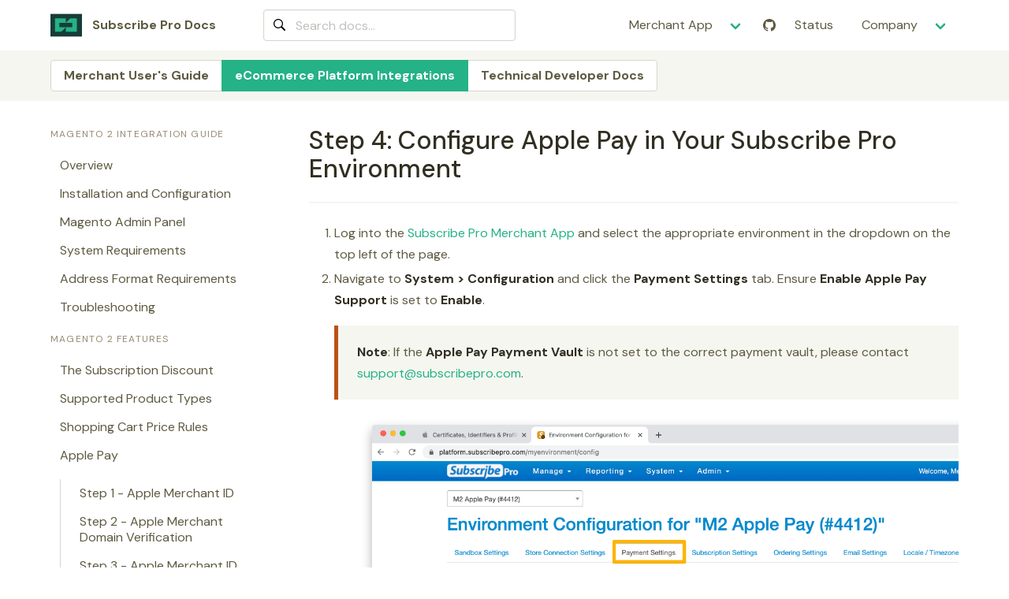

--- FILE ---
content_type: application/javascript; charset=UTF-8
request_url: https://docs.subscribepro.com/component---src-templates-content-page-js-a9e608632d54e0b321d5.js
body_size: 63289
content:
/*! For license information please see component---src-templates-content-page-js-a9e608632d54e0b321d5.js.LICENSE.txt */
(self.webpackChunkdocs_subscribepro=self.webpackChunkdocs_subscribepro||[]).push([[986],{922:function(e,t,n){"use strict";var r=n(7547),i=Object.prototype.hasOwnProperty,o={align:"text-align",valign:"vertical-align",height:"height",width:"width"};function s(e){var t;if("tr"===e.tagName||"td"===e.tagName||"th"===e.tagName)for(t in o)i.call(o,t)&&void 0!==e.properties[t]&&(a(e,o[t],e.properties[t]),delete e.properties[t])}function a(e,t,n){var r=(e.properties.style||"").trim();r&&!/;\s*/.test(r)&&(r+=";"),r&&(r+=" ");var i=r+t+": "+n+";";e.properties.style=i}e.exports=function(e){return r(e,"element",s),e}},2563:function(e){"use strict";function t(e){if("string"==typeof e)return function(e){return t;function t(t){return Boolean(t&&t.type===e)}}(e);if(null==e)return i;if("object"==typeof e)return("length"in e?r:n)(e);if("function"==typeof e)return e;throw new Error("Expected function, string, or object as test")}function n(e){return function(t){var n;for(n in e)if(t[n]!==e[n])return!1;return!0}}function r(e){var n=function(e){for(var n=[],r=e.length,i=-1;++i<r;)n[i]=t(e[i]);return n}(e),r=n.length;return function(){var e=-1;for(;++e<r;)if(n[e].apply(this,arguments))return!0;return!1}}function i(){return!0}e.exports=t},9840:function(e,t,n){"use strict";e.exports=a;var r=n(2563),i=!0,o="skip",s=!1;function a(e,t,n,i){var a;function l(e,r,c){var d,p=[];return(t&&!a(e,r,c[c.length-1]||null)||(p=u(n(e,c)))[0]!==s)&&e.children&&p[0]!==o?(d=u(function(e,t){var n,r=-1,o=i?-1:1,a=(i?e.length:r)+o;for(;a>r&&a<e.length;){if((n=l(e[a],a,t))[0]===s)return n;a="number"==typeof n[1]?n[1]:a+o}}(e.children,c.concat(e))),d[0]===s?d:p):p}"function"==typeof t&&"function"!=typeof n&&(i=n,n=t,t=null),a=r(t),l(e,null,[])}function u(e){return null!==e&&"object"==typeof e&&"length"in e?e:"number"==typeof e?[i,e]:[e]}a.CONTINUE=i,a.SKIP=o,a.EXIT=s},7547:function(e,t,n){"use strict";e.exports=a;var r=n(9840),i=r.CONTINUE,o=r.SKIP,s=r.EXIT;function a(e,t,n,i){"function"==typeof t&&"function"!=typeof n&&(i=n,n=t,t=null),r(e,t,(function(e,t){var r=t[t.length-1],i=r?r.children.indexOf(e):null;return n(e,i,r)}),i)}a.CONTINUE=i,a.SKIP=o,a.EXIT=s},6650:function(e){var t=/\/\*[^*]*\*+([^/*][^*]*\*+)*\//g,n=/\n/g,r=/^\s*/,i=/^(\*?[-#/*\\\w]+(\[[0-9a-z_-]+\])?)\s*/,o=/^:\s*/,s=/^((?:'(?:\\'|.)*?'|"(?:\\"|.)*?"|\([^)]*?\)|[^};])+)/,a=/^[;\s]*/,u=/^\s+|\s+$/g,l="";function c(e){return e?e.replace(u,l):l}e.exports=function(e,u){if("string"!=typeof e)throw new TypeError("First argument must be a string");if(!e)return[];u=u||{};var d=1,p=1;function h(e){var t=e.match(n);t&&(d+=t.length);var r=e.lastIndexOf("\n");p=~r?e.length-r:p+e.length}function f(){var e={line:d,column:p};return function(t){return t.position=new m(e),_(),t}}function m(e){this.start=e,this.end={line:d,column:p},this.source=u.source}m.prototype.content=e;var g=[];function y(t){var n=new Error(u.source+":"+d+":"+p+": "+t);if(n.reason=t,n.filename=u.source,n.line=d,n.column=p,n.source=e,!u.silent)throw n;g.push(n)}function b(t){var n=t.exec(e);if(n){var r=n[0];return h(r),e=e.slice(r.length),n}}function _(){b(r)}function D(e){var t;for(e=e||[];t=v();)!1!==t&&e.push(t);return e}function v(){var t=f();if("/"==e.charAt(0)&&"*"==e.charAt(1)){for(var n=2;l!=e.charAt(n)&&("*"!=e.charAt(n)||"/"!=e.charAt(n+1));)++n;if(n+=2,l===e.charAt(n-1))return y("End of comment missing");var r=e.slice(2,n-2);return p+=2,h(r),e=e.slice(n),p+=2,t({type:"comment",comment:r})}}function C(){var e=f(),n=b(i);if(n){if(v(),!b(o))return y("property missing ':'");var r=b(s),u=e({type:"declaration",property:c(n[0].replace(t,l)),value:r?c(r[0].replace(t,l)):l});return b(a),u}}return _(),function(){var e,t=[];for(D(t);e=C();)!1!==e&&(t.push(e),D(t));return t}()}},7354:function(e,t,n){"use strict";function r(e){this.j={},this.jr=[],this.jd=null,this.t=e}n.r(t),n.d(t,{Options:function(){return le},find:function(){return ke},init:function(){return Ee},options:function(){return de},registerCustomProtocol:function(){return Te},registerPlugin:function(){return Ae},reset:function(){return xe},test:function(){return Fe},tokenize:function(){return Se}}),r.prototype={accepts:function(){return!!this.t},tt:function(e,t){if(t&&t.j)return this.j[e]=t,t;var n=t,r=this.j[e];if(r)return n&&(r.t=n),r;r=i();var o=u(this,e);return o?(Object.assign(r.j,o.j),r.jr.append(o.jr),r.jr=o.jd,r.t=n||o.t):r.t=n,this.j[e]=r,r}};var i=function(){return new r},o=function(e){return new r(e)},s=function(e,t,n){e.j[t]||(e.j[t]=n)},a=function(e,t,n){e.jr.push([t,n])},u=function(e,t){var n=e.j[t];if(n)return n;for(var r=0;r<e.jr.length;r++){var i=e.jr[r][0],o=e.jr[r][1];if(i.test(t))return o}return e.jd},l=function(e,t,n){for(var r=0;r<t.length;r++)s(e,t[r],n)},c=function(e,t){for(var n=0;n<t.length;n++){var r=t[n][0],i=t[n][1];s(e,r,i)}},d=function(e,t,n,r){for(var i,o=0,a=t.length;o<a&&(i=e.j[t[o]]);)e=i,o++;if(o>=a)return[];for(;o<a-1;)i=r(),s(e,t[o],i),e=i,o++;s(e,t[a-1],n)},p="DOMAIN",h="LOCALHOST",f="TLD",m="NUM",g="PROTOCOL",y="MAILTO",b="WS",_="NL",D="OPENBRACE",v="OPENBRACKET",C="OPENANGLEBRACKET",w="OPENPAREN",x="CLOSEBRACE",A="CLOSEBRACKET",T="CLOSEANGLEBRACKET",E="CLOSEPAREN",S="AMPERSAND",k="APOSTROPHE",F="ASTERISK",P="AT",q="BACKSLASH",N="BACKTICK",O="CARET",B="COLON",I="COMMA",L="DOLLAR",j="DOT",R="EQUALS",M="EXCLAMATION",U="HYPHEN",z="PERCENT",H="PIPE",$="PLUS",V="POUND",W="QUERY",G="QUOTE",K="SEMI",Y="SLASH",Q="TILDE",X="UNDERSCORE",Z="SYM",J=Object.freeze({__proto__:null,DOMAIN:p,LOCALHOST:h,TLD:f,NUM:m,PROTOCOL:g,MAILTO:y,WS:b,NL:_,OPENBRACE:D,OPENBRACKET:v,OPENANGLEBRACKET:C,OPENPAREN:w,CLOSEBRACE:x,CLOSEBRACKET:A,CLOSEANGLEBRACKET:T,CLOSEPAREN:E,AMPERSAND:S,APOSTROPHE:k,ASTERISK:F,AT:P,BACKSLASH:q,BACKTICK:N,CARET:O,COLON:B,COMMA:I,DOLLAR:L,DOT:j,EQUALS:R,EXCLAMATION:M,HYPHEN:U,PERCENT:z,PIPE:H,PLUS:$,POUND:V,QUERY:W,QUOTE:G,SEMI:K,SLASH:Y,TILDE:Q,UNDERSCORE:X,SYM:Z}),ee="aaa aarp abarth abb abbott abbvie abc able abogado abudhabi ac academy accenture accountant accountants aco actor ad adac ads adult ae aeg aero aetna af afamilycompany afl africa ag agakhan agency ai aig airbus airforce airtel akdn al alfaromeo alibaba alipay allfinanz allstate ally alsace alstom am amazon americanexpress americanfamily amex amfam amica amsterdam analytics android anquan anz ao aol apartments app apple aq aquarelle ar arab aramco archi army arpa art arte as asda asia associates at athleta attorney au auction audi audible audio auspost author auto autos avianca aw aws ax axa az azure ba baby baidu banamex bananarepublic band bank bar barcelona barclaycard barclays barefoot bargains baseball basketball bauhaus bayern bb bbc bbt bbva bcg bcn bd be beats beauty beer bentley berlin best bestbuy bet bf bg bh bharti bi bible bid bike bing bingo bio biz bj black blackfriday blockbuster blog bloomberg blue bm bms bmw bn bnpparibas bo boats boehringer bofa bom bond boo book booking bosch bostik boston bot boutique box br bradesco bridgestone broadway broker brother brussels bs bt budapest bugatti build builders business buy buzz bv bw by bz bzh ca cab cafe cal call calvinklein cam camera camp cancerresearch canon capetown capital capitalone car caravan cards care career careers cars casa case cash casino cat catering catholic cba cbn cbre cbs cc cd center ceo cern cf cfa cfd cg ch chanel channel charity chase chat cheap chintai christmas chrome church ci cipriani circle cisco citadel citi citic city cityeats ck cl claims cleaning click clinic clinique clothing cloud club clubmed cm cn co coach codes coffee college cologne com comcast commbank community company compare computer comsec condos construction consulting contact contractors cooking cookingchannel cool coop corsica country coupon coupons courses cpa cr credit creditcard creditunion cricket crown crs cruise cruises csc cu cuisinella cv cw cx cy cymru cyou cz dabur dad dance data date dating datsun day dclk dds de deal dealer deals degree delivery dell deloitte delta democrat dental dentist desi design dev dhl diamonds diet digital direct directory discount discover dish diy dj dk dm dnp do docs doctor dog domains dot download drive dtv dubai duck dunlop dupont durban dvag dvr dz earth eat ec eco edeka edu education ee eg email emerck energy engineer engineering enterprises epson equipment er ericsson erni es esq estate et etisalat eu eurovision eus events exchange expert exposed express extraspace fage fail fairwinds faith family fan fans farm farmers fashion fast fedex feedback ferrari ferrero fi fiat fidelity fido film final finance financial fire firestone firmdale fish fishing fit fitness fj fk flickr flights flir florist flowers fly fm fo foo food foodnetwork football ford forex forsale forum foundation fox fr free fresenius frl frogans frontdoor frontier ftr fujitsu fujixerox fun fund furniture futbol fyi ga gal gallery gallo gallup game games gap garden gay gb gbiz gd gdn ge gea gent genting george gf gg ggee gh gi gift gifts gives giving gl glade glass gle global globo gm gmail gmbh gmo gmx gn godaddy gold goldpoint golf goo goodyear goog google gop got gov gp gq gr grainger graphics gratis green gripe grocery group gs gt gu guardian gucci guge guide guitars guru gw gy hair hamburg hangout haus hbo hdfc hdfcbank health healthcare help helsinki here hermes hgtv hiphop hisamitsu hitachi hiv hk hkt hm hn hockey holdings holiday homedepot homegoods homes homesense honda horse hospital host hosting hot hoteles hotels hotmail house how hr hsbc ht hu hughes hyatt hyundai ibm icbc ice icu id ie ieee ifm ikano il im imamat imdb immo immobilien in inc industries infiniti info ing ink institute insurance insure int international intuit investments io ipiranga iq ir irish is ismaili ist istanbul it itau itv iveco jaguar java jcb je jeep jetzt jewelry jio jll jm jmp jnj jo jobs joburg jot joy jp jpmorgan jprs juegos juniper kaufen kddi ke kerryhotels kerrylogistics kerryproperties kfh kg kh ki kia kim kinder kindle kitchen kiwi km kn koeln komatsu kosher kp kpmg kpn kr krd kred kuokgroup kw ky kyoto kz la lacaixa lamborghini lamer lancaster lancia land landrover lanxess lasalle lat latino latrobe law lawyer lb lc lds lease leclerc lefrak legal lego lexus lgbt li lidl life lifeinsurance lifestyle lighting like lilly limited limo lincoln linde link lipsy live living lixil lk llc llp loan loans locker locus loft lol london lotte lotto love lpl lplfinancial lr ls lt ltd ltda lu lundbeck luxe luxury lv ly ma macys madrid maif maison makeup man management mango map market marketing markets marriott marshalls maserati mattel mba mc mckinsey md me med media meet melbourne meme memorial men menu merckmsd mg mh miami microsoft mil mini mint mit mitsubishi mk ml mlb mls mm mma mn mo mobi mobile moda moe moi mom monash money monster mormon mortgage moscow moto motorcycles mov movie mp mq mr ms msd mt mtn mtr mu museum mutual mv mw mx my mz na nab nagoya name nationwide natura navy nba nc ne nec net netbank netflix network neustar new news next nextdirect nexus nf nfl ng ngo nhk ni nico nike nikon ninja nissan nissay nl no nokia northwesternmutual norton now nowruz nowtv np nr nra nrw ntt nu nyc nz obi observer off office okinawa olayan olayangroup oldnavy ollo om omega one ong onl online onyourside ooo open oracle orange org organic origins osaka otsuka ott ovh pa page panasonic paris pars partners parts party passagens pay pccw pe pet pf pfizer pg ph pharmacy phd philips phone photo photography photos physio pics pictet pictures pid pin ping pink pioneer pizza pk pl place play playstation plumbing plus pm pn pnc pohl poker politie porn post pr pramerica praxi press prime pro prod productions prof progressive promo properties property protection pru prudential ps pt pub pw pwc py qa qpon quebec quest qvc racing radio raid re read realestate realtor realty recipes red redstone redumbrella rehab reise reisen reit reliance ren rent rentals repair report republican rest restaurant review reviews rexroth rich richardli ricoh ril rio rip rmit ro rocher rocks rodeo rogers room rs rsvp ru rugby ruhr run rw rwe ryukyu sa saarland safe safety sakura sale salon samsclub samsung sandvik sandvikcoromant sanofi sap sarl sas save saxo sb sbi sbs sc sca scb schaeffler schmidt scholarships school schule schwarz science scjohnson scot sd se search seat secure security seek select sener services ses seven sew sex sexy sfr sg sh shangrila sharp shaw shell shia shiksha shoes shop shopping shouji show showtime si silk sina singles site sj sk ski skin sky skype sl sling sm smart smile sn sncf so soccer social softbank software sohu solar solutions song sony soy spa space sport spot spreadbetting sr srl ss st stada staples star statebank statefarm stc stcgroup stockholm storage store stream studio study style su sucks supplies supply support surf surgery suzuki sv swatch swiftcover swiss sx sy sydney systems sz tab taipei talk taobao target tatamotors tatar tattoo tax taxi tc tci td tdk team tech technology tel temasek tennis teva tf tg th thd theater theatre tiaa tickets tienda tiffany tips tires tirol tj tjmaxx tjx tk tkmaxx tl tm tmall tn to today tokyo tools top toray toshiba total tours town toyota toys tr trade trading training travel travelchannel travelers travelersinsurance trust trv tt tube tui tunes tushu tv tvs tw tz ua ubank ubs ug uk unicom university uno uol ups us uy uz va vacations vana vanguard vc ve vegas ventures verisign versicherung vet vg vi viajes video vig viking villas vin vip virgin visa vision viva vivo vlaanderen vn vodka volkswagen volvo vote voting voto voyage vu vuelos wales walmart walter wang wanggou watch watches weather weatherchannel webcam weber website wed wedding weibo weir wf whoswho wien wiki williamhill win windows wine winners wme wolterskluwer woodside work works world wow ws wtc wtf xbox xerox xfinity xihuan xin xxx xyz yachts yahoo yamaxun yandex ye yodobashi yoga yokohama you youtube yt yun za zappos zara zero zip zm zone zuerich zw vermögensberater-ctb vermögensberatung-pwb ελ ευ бг бел дети ею католик ком қаз мкд мон москва онлайн орг рус рф сайт срб укр გე հայ ישראל קום ابوظبي اتصالات ارامكو الاردن البحرين الجزائر السعودية العليان المغرب امارات ایران بارت بازار بھارت بيتك پاکستان ڀارت تونس سودان سورية شبكة عراق عرب عمان فلسطين قطر كاثوليك كوم مصر مليسيا موريتانيا موقع همراه कॉम नेट भारत भारतम् भारोत संगठन বাংলা ভারত ভাৰত ਭਾਰਤ ભારત ଭାରତ இந்தியா இலங்கை சிங்கப்பூர் భారత్ ಭಾರತ ഭാരതം ලංකා คอม ไทย ລາວ 닷넷 닷컴 삼성 한국 アマゾン グーグル クラウド コム ストア セール ファッション ポイント みんな 世界 中信 中国 中國 中文网 亚马逊 企业 佛山 信息 健康 八卦 公司 公益 台湾 台灣 商城 商店 商标 嘉里 嘉里大酒店 在线 大众汽车 大拿 天主教 娱乐 家電 广东 微博 慈善 我爱你 手机 招聘 政务 政府 新加坡 新闻 时尚 書籍 机构 淡马锡 游戏 澳門 点看 移动 组织机构 网址 网店 网站 网络 联通 诺基亚 谷歌 购物 通販 集团 電訊盈科 飞利浦 食品 餐厅 香格里拉 香港".split(" "),te=/(?:[A-Za-z\xAA\xB5\xBA\xC0-\xD6\xD8-\xF6\xF8-\u02C1\u02C6-\u02D1\u02E0-\u02E4\u02EC\u02EE\u0370-\u0374\u0376\u0377\u037A-\u037D\u037F\u0386\u0388-\u038A\u038C\u038E-\u03A1\u03A3-\u03F5\u03F7-\u0481\u048A-\u052F\u0531-\u0556\u0559\u0560-\u0588\u05D0-\u05EA\u05EF-\u05F2\u0620-\u064A\u066E\u066F\u0671-\u06D3\u06D5\u06E5\u06E6\u06EE\u06EF\u06FA-\u06FC\u06FF\u0710\u0712-\u072F\u074D-\u07A5\u07B1\u07CA-\u07EA\u07F4\u07F5\u07FA\u0800-\u0815\u081A\u0824\u0828\u0840-\u0858\u0860-\u086A\u0870-\u0887\u0889-\u088E\u08A0-\u08C9\u0904-\u0939\u093D\u0950\u0958-\u0961\u0971-\u0980\u0985-\u098C\u098F\u0990\u0993-\u09A8\u09AA-\u09B0\u09B2\u09B6-\u09B9\u09BD\u09CE\u09DC\u09DD\u09DF-\u09E1\u09F0\u09F1\u09FC\u0A05-\u0A0A\u0A0F\u0A10\u0A13-\u0A28\u0A2A-\u0A30\u0A32\u0A33\u0A35\u0A36\u0A38\u0A39\u0A59-\u0A5C\u0A5E\u0A72-\u0A74\u0A85-\u0A8D\u0A8F-\u0A91\u0A93-\u0AA8\u0AAA-\u0AB0\u0AB2\u0AB3\u0AB5-\u0AB9\u0ABD\u0AD0\u0AE0\u0AE1\u0AF9\u0B05-\u0B0C\u0B0F\u0B10\u0B13-\u0B28\u0B2A-\u0B30\u0B32\u0B33\u0B35-\u0B39\u0B3D\u0B5C\u0B5D\u0B5F-\u0B61\u0B71\u0B83\u0B85-\u0B8A\u0B8E-\u0B90\u0B92-\u0B95\u0B99\u0B9A\u0B9C\u0B9E\u0B9F\u0BA3\u0BA4\u0BA8-\u0BAA\u0BAE-\u0BB9\u0BD0\u0C05-\u0C0C\u0C0E-\u0C10\u0C12-\u0C28\u0C2A-\u0C39\u0C3D\u0C58-\u0C5A\u0C5D\u0C60\u0C61\u0C80\u0C85-\u0C8C\u0C8E-\u0C90\u0C92-\u0CA8\u0CAA-\u0CB3\u0CB5-\u0CB9\u0CBD\u0CDD\u0CDE\u0CE0\u0CE1\u0CF1\u0CF2\u0D04-\u0D0C\u0D0E-\u0D10\u0D12-\u0D3A\u0D3D\u0D4E\u0D54-\u0D56\u0D5F-\u0D61\u0D7A-\u0D7F\u0D85-\u0D96\u0D9A-\u0DB1\u0DB3-\u0DBB\u0DBD\u0DC0-\u0DC6\u0E01-\u0E30\u0E32\u0E33\u0E40-\u0E46\u0E81\u0E82\u0E84\u0E86-\u0E8A\u0E8C-\u0EA3\u0EA5\u0EA7-\u0EB0\u0EB2\u0EB3\u0EBD\u0EC0-\u0EC4\u0EC6\u0EDC-\u0EDF\u0F00\u0F40-\u0F47\u0F49-\u0F6C\u0F88-\u0F8C\u1000-\u102A\u103F\u1050-\u1055\u105A-\u105D\u1061\u1065\u1066\u106E-\u1070\u1075-\u1081\u108E\u10A0-\u10C5\u10C7\u10CD\u10D0-\u10FA\u10FC-\u1248\u124A-\u124D\u1250-\u1256\u1258\u125A-\u125D\u1260-\u1288\u128A-\u128D\u1290-\u12B0\u12B2-\u12B5\u12B8-\u12BE\u12C0\u12C2-\u12C5\u12C8-\u12D6\u12D8-\u1310\u1312-\u1315\u1318-\u135A\u1380-\u138F\u13A0-\u13F5\u13F8-\u13FD\u1401-\u166C\u166F-\u167F\u1681-\u169A\u16A0-\u16EA\u16F1-\u16F8\u1700-\u1711\u171F-\u1731\u1740-\u1751\u1760-\u176C\u176E-\u1770\u1780-\u17B3\u17D7\u17DC\u1820-\u1878\u1880-\u1884\u1887-\u18A8\u18AA\u18B0-\u18F5\u1900-\u191E\u1950-\u196D\u1970-\u1974\u1980-\u19AB\u19B0-\u19C9\u1A00-\u1A16\u1A20-\u1A54\u1AA7\u1B05-\u1B33\u1B45-\u1B4C\u1B83-\u1BA0\u1BAE\u1BAF\u1BBA-\u1BE5\u1C00-\u1C23\u1C4D-\u1C4F\u1C5A-\u1C7D\u1C80-\u1C88\u1C90-\u1CBA\u1CBD-\u1CBF\u1CE9-\u1CEC\u1CEE-\u1CF3\u1CF5\u1CF6\u1CFA\u1D00-\u1DBF\u1E00-\u1F15\u1F18-\u1F1D\u1F20-\u1F45\u1F48-\u1F4D\u1F50-\u1F57\u1F59\u1F5B\u1F5D\u1F5F-\u1F7D\u1F80-\u1FB4\u1FB6-\u1FBC\u1FBE\u1FC2-\u1FC4\u1FC6-\u1FCC\u1FD0-\u1FD3\u1FD6-\u1FDB\u1FE0-\u1FEC\u1FF2-\u1FF4\u1FF6-\u1FFC\u2071\u207F\u2090-\u209C\u2102\u2107\u210A-\u2113\u2115\u2119-\u211D\u2124\u2126\u2128\u212A-\u212D\u212F-\u2139\u213C-\u213F\u2145-\u2149\u214E\u2183\u2184\u2C00-\u2CE4\u2CEB-\u2CEE\u2CF2\u2CF3\u2D00-\u2D25\u2D27\u2D2D\u2D30-\u2D67\u2D6F\u2D80-\u2D96\u2DA0-\u2DA6\u2DA8-\u2DAE\u2DB0-\u2DB6\u2DB8-\u2DBE\u2DC0-\u2DC6\u2DC8-\u2DCE\u2DD0-\u2DD6\u2DD8-\u2DDE\u2E2F\u3005\u3006\u3031-\u3035\u303B\u303C\u3041-\u3096\u309D-\u309F\u30A1-\u30FA\u30FC-\u30FF\u3105-\u312F\u3131-\u318E\u31A0-\u31BF\u31F0-\u31FF\u3400-\u4DBF\u4E00-\uA48C\uA4D0-\uA4FD\uA500-\uA60C\uA610-\uA61F\uA62A\uA62B\uA640-\uA66E\uA67F-\uA69D\uA6A0-\uA6E5\uA717-\uA71F\uA722-\uA788\uA78B-\uA7CA\uA7D0\uA7D1\uA7D3\uA7D5-\uA7D9\uA7F2-\uA801\uA803-\uA805\uA807-\uA80A\uA80C-\uA822\uA840-\uA873\uA882-\uA8B3\uA8F2-\uA8F7\uA8FB\uA8FD\uA8FE\uA90A-\uA925\uA930-\uA946\uA960-\uA97C\uA984-\uA9B2\uA9CF\uA9E0-\uA9E4\uA9E6-\uA9EF\uA9FA-\uA9FE\uAA00-\uAA28\uAA40-\uAA42\uAA44-\uAA4B\uAA60-\uAA76\uAA7A\uAA7E-\uAAAF\uAAB1\uAAB5\uAAB6\uAAB9-\uAABD\uAAC0\uAAC2\uAADB-\uAADD\uAAE0-\uAAEA\uAAF2-\uAAF4\uAB01-\uAB06\uAB09-\uAB0E\uAB11-\uAB16\uAB20-\uAB26\uAB28-\uAB2E\uAB30-\uAB5A\uAB5C-\uAB69\uAB70-\uABE2\uAC00-\uD7A3\uD7B0-\uD7C6\uD7CB-\uD7FB\uF900-\uFA6D\uFA70-\uFAD9\uFB00-\uFB06\uFB13-\uFB17\uFB1D\uFB1F-\uFB28\uFB2A-\uFB36\uFB38-\uFB3C\uFB3E\uFB40\uFB41\uFB43\uFB44\uFB46-\uFBB1\uFBD3-\uFD3D\uFD50-\uFD8F\uFD92-\uFDC7\uFDF0-\uFDFB\uFE70-\uFE74\uFE76-\uFEFC\uFF21-\uFF3A\uFF41-\uFF5A\uFF66-\uFFBE\uFFC2-\uFFC7\uFFCA-\uFFCF\uFFD2-\uFFD7\uFFDA-\uFFDC]|\uD800[\uDC00-\uDC0B\uDC0D-\uDC26\uDC28-\uDC3A\uDC3C\uDC3D\uDC3F-\uDC4D\uDC50-\uDC5D\uDC80-\uDCFA\uDE80-\uDE9C\uDEA0-\uDED0\uDF00-\uDF1F\uDF2D-\uDF40\uDF42-\uDF49\uDF50-\uDF75\uDF80-\uDF9D\uDFA0-\uDFC3\uDFC8-\uDFCF]|\uD801[\uDC00-\uDC9D\uDCB0-\uDCD3\uDCD8-\uDCFB\uDD00-\uDD27\uDD30-\uDD63\uDD70-\uDD7A\uDD7C-\uDD8A\uDD8C-\uDD92\uDD94\uDD95\uDD97-\uDDA1\uDDA3-\uDDB1\uDDB3-\uDDB9\uDDBB\uDDBC\uDE00-\uDF36\uDF40-\uDF55\uDF60-\uDF67\uDF80-\uDF85\uDF87-\uDFB0\uDFB2-\uDFBA]|\uD802[\uDC00-\uDC05\uDC08\uDC0A-\uDC35\uDC37\uDC38\uDC3C\uDC3F-\uDC55\uDC60-\uDC76\uDC80-\uDC9E\uDCE0-\uDCF2\uDCF4\uDCF5\uDD00-\uDD15\uDD20-\uDD39\uDD80-\uDDB7\uDDBE\uDDBF\uDE00\uDE10-\uDE13\uDE15-\uDE17\uDE19-\uDE35\uDE60-\uDE7C\uDE80-\uDE9C\uDEC0-\uDEC7\uDEC9-\uDEE4\uDF00-\uDF35\uDF40-\uDF55\uDF60-\uDF72\uDF80-\uDF91]|\uD803[\uDC00-\uDC48\uDC80-\uDCB2\uDCC0-\uDCF2\uDD00-\uDD23\uDE80-\uDEA9\uDEB0\uDEB1\uDF00-\uDF1C\uDF27\uDF30-\uDF45\uDF70-\uDF81\uDFB0-\uDFC4\uDFE0-\uDFF6]|\uD804[\uDC03-\uDC37\uDC71\uDC72\uDC75\uDC83-\uDCAF\uDCD0-\uDCE8\uDD03-\uDD26\uDD44\uDD47\uDD50-\uDD72\uDD76\uDD83-\uDDB2\uDDC1-\uDDC4\uDDDA\uDDDC\uDE00-\uDE11\uDE13-\uDE2B\uDE80-\uDE86\uDE88\uDE8A-\uDE8D\uDE8F-\uDE9D\uDE9F-\uDEA8\uDEB0-\uDEDE\uDF05-\uDF0C\uDF0F\uDF10\uDF13-\uDF28\uDF2A-\uDF30\uDF32\uDF33\uDF35-\uDF39\uDF3D\uDF50\uDF5D-\uDF61]|\uD805[\uDC00-\uDC34\uDC47-\uDC4A\uDC5F-\uDC61\uDC80-\uDCAF\uDCC4\uDCC5\uDCC7\uDD80-\uDDAE\uDDD8-\uDDDB\uDE00-\uDE2F\uDE44\uDE80-\uDEAA\uDEB8\uDF00-\uDF1A\uDF40-\uDF46]|\uD806[\uDC00-\uDC2B\uDCA0-\uDCDF\uDCFF-\uDD06\uDD09\uDD0C-\uDD13\uDD15\uDD16\uDD18-\uDD2F\uDD3F\uDD41\uDDA0-\uDDA7\uDDAA-\uDDD0\uDDE1\uDDE3\uDE00\uDE0B-\uDE32\uDE3A\uDE50\uDE5C-\uDE89\uDE9D\uDEB0-\uDEF8]|\uD807[\uDC00-\uDC08\uDC0A-\uDC2E\uDC40\uDC72-\uDC8F\uDD00-\uDD06\uDD08\uDD09\uDD0B-\uDD30\uDD46\uDD60-\uDD65\uDD67\uDD68\uDD6A-\uDD89\uDD98\uDEE0-\uDEF2\uDFB0]|\uD808[\uDC00-\uDF99]|\uD809[\uDC80-\uDD43]|\uD80B[\uDF90-\uDFF0]|[\uD80C\uD81C-\uD820\uD822\uD840-\uD868\uD86A-\uD86C\uD86F-\uD872\uD874-\uD879\uD880-\uD883][\uDC00-\uDFFF]|\uD80D[\uDC00-\uDC2E]|\uD811[\uDC00-\uDE46]|\uD81A[\uDC00-\uDE38\uDE40-\uDE5E\uDE70-\uDEBE\uDED0-\uDEED\uDF00-\uDF2F\uDF40-\uDF43\uDF63-\uDF77\uDF7D-\uDF8F]|\uD81B[\uDE40-\uDE7F\uDF00-\uDF4A\uDF50\uDF93-\uDF9F\uDFE0\uDFE1\uDFE3]|\uD821[\uDC00-\uDFF7]|\uD823[\uDC00-\uDCD5\uDD00-\uDD08]|\uD82B[\uDFF0-\uDFF3\uDFF5-\uDFFB\uDFFD\uDFFE]|\uD82C[\uDC00-\uDD22\uDD50-\uDD52\uDD64-\uDD67\uDD70-\uDEFB]|\uD82F[\uDC00-\uDC6A\uDC70-\uDC7C\uDC80-\uDC88\uDC90-\uDC99]|\uD835[\uDC00-\uDC54\uDC56-\uDC9C\uDC9E\uDC9F\uDCA2\uDCA5\uDCA6\uDCA9-\uDCAC\uDCAE-\uDCB9\uDCBB\uDCBD-\uDCC3\uDCC5-\uDD05\uDD07-\uDD0A\uDD0D-\uDD14\uDD16-\uDD1C\uDD1E-\uDD39\uDD3B-\uDD3E\uDD40-\uDD44\uDD46\uDD4A-\uDD50\uDD52-\uDEA5\uDEA8-\uDEC0\uDEC2-\uDEDA\uDEDC-\uDEFA\uDEFC-\uDF14\uDF16-\uDF34\uDF36-\uDF4E\uDF50-\uDF6E\uDF70-\uDF88\uDF8A-\uDFA8\uDFAA-\uDFC2\uDFC4-\uDFCB]|\uD837[\uDF00-\uDF1E]|\uD838[\uDD00-\uDD2C\uDD37-\uDD3D\uDD4E\uDE90-\uDEAD\uDEC0-\uDEEB]|\uD839[\uDFE0-\uDFE6\uDFE8-\uDFEB\uDFED\uDFEE\uDFF0-\uDFFE]|\uD83A[\uDC00-\uDCC4\uDD00-\uDD43\uDD4B]|\uD83B[\uDE00-\uDE03\uDE05-\uDE1F\uDE21\uDE22\uDE24\uDE27\uDE29-\uDE32\uDE34-\uDE37\uDE39\uDE3B\uDE42\uDE47\uDE49\uDE4B\uDE4D-\uDE4F\uDE51\uDE52\uDE54\uDE57\uDE59\uDE5B\uDE5D\uDE5F\uDE61\uDE62\uDE64\uDE67-\uDE6A\uDE6C-\uDE72\uDE74-\uDE77\uDE79-\uDE7C\uDE7E\uDE80-\uDE89\uDE8B-\uDE9B\uDEA1-\uDEA3\uDEA5-\uDEA9\uDEAB-\uDEBB]|\uD869[\uDC00-\uDEDF\uDF00-\uDFFF]|\uD86D[\uDC00-\uDF38\uDF40-\uDFFF]|\uD86E[\uDC00-\uDC1D\uDC20-\uDFFF]|\uD873[\uDC00-\uDEA1\uDEB0-\uDFFF]|\uD87A[\uDC00-\uDFE0]|\uD87E[\uDC00-\uDE1D]|\uD884[\uDC00-\uDF4A])/,ne=/(?:[#\*0-9\xA9\xAE\u203C\u2049\u2122\u2139\u2194-\u2199\u21A9\u21AA\u231A\u231B\u2328\u23CF\u23E9-\u23F3\u23F8-\u23FA\u24C2\u25AA\u25AB\u25B6\u25C0\u25FB-\u25FE\u2600-\u2604\u260E\u2611\u2614\u2615\u2618\u261D\u2620\u2622\u2623\u2626\u262A\u262E\u262F\u2638-\u263A\u2640\u2642\u2648-\u2653\u265F\u2660\u2663\u2665\u2666\u2668\u267B\u267E\u267F\u2692-\u2697\u2699\u269B\u269C\u26A0\u26A1\u26A7\u26AA\u26AB\u26B0\u26B1\u26BD\u26BE\u26C4\u26C5\u26C8\u26CE\u26CF\u26D1\u26D3\u26D4\u26E9\u26EA\u26F0-\u26F5\u26F7-\u26FA\u26FD\u2702\u2705\u2708-\u270D\u270F\u2712\u2714\u2716\u271D\u2721\u2728\u2733\u2734\u2744\u2747\u274C\u274E\u2753-\u2755\u2757\u2763\u2764\u2795-\u2797\u27A1\u27B0\u27BF\u2934\u2935\u2B05-\u2B07\u2B1B\u2B1C\u2B50\u2B55\u3030\u303D\u3297\u3299]|\uD83C[\uDC04\uDCCF\uDD70\uDD71\uDD7E\uDD7F\uDD8E\uDD91-\uDD9A\uDDE6-\uDDFF\uDE01\uDE02\uDE1A\uDE2F\uDE32-\uDE3A\uDE50\uDE51\uDF00-\uDF21\uDF24-\uDF93\uDF96\uDF97\uDF99-\uDF9B\uDF9E-\uDFF0\uDFF3-\uDFF5\uDFF7-\uDFFF]|\uD83D[\uDC00-\uDCFD\uDCFF-\uDD3D\uDD49-\uDD4E\uDD50-\uDD67\uDD6F\uDD70\uDD73-\uDD7A\uDD87\uDD8A-\uDD8D\uDD90\uDD95\uDD96\uDDA4\uDDA5\uDDA8\uDDB1\uDDB2\uDDBC\uDDC2-\uDDC4\uDDD1-\uDDD3\uDDDC-\uDDDE\uDDE1\uDDE3\uDDE8\uDDEF\uDDF3\uDDFA-\uDE4F\uDE80-\uDEC5\uDECB-\uDED2\uDED5-\uDED7\uDEDD-\uDEE5\uDEE9\uDEEB\uDEEC\uDEF0\uDEF3-\uDEFC\uDFE0-\uDFEB\uDFF0]|\uD83E[\uDD0C-\uDD3A\uDD3C-\uDD45\uDD47-\uDDFF\uDE70-\uDE74\uDE78-\uDE7C\uDE80-\uDE86\uDE90-\uDEAC\uDEB0-\uDEBA\uDEC0-\uDEC5\uDED0-\uDED9\uDEE0-\uDEE7\uDEF0-\uDEF6])/,re=/\uFE0F/,ie=/\d/,oe=/\s/;function se(){var e=arguments.length>0&&void 0!==arguments[0]?arguments[0]:[],t=i(),n=o(m),r=o(p),u=i(),l=o(b),J=[[ie,r],[te,r],[ne,r],[re,r]],se=function(){var e=o(p);return e.j={"-":u},e.jr=[].concat(J),e},ae=function(e){var t=se();return t.t=e,t};c(t,[["'",o(k)],["{",o(D)],["[",o(v)],["<",o(C)],["(",o(w)],["}",o(x)],["]",o(A)],[">",o(T)],[")",o(E)],["&",o(S)],["*",o(F)],["@",o(P)],["`",o(N)],["^",o(O)],[":",o(B)],[",",o(I)],["$",o(L)],[".",o(j)],["=",o(R)],["!",o(M)],["-",o(U)],["%",o(z)],["|",o(H)],["+",o($)],["#",o(V)],["?",o(W)],['"',o(G)],["/",o(Y)],[";",o(K)],["~",o(Q)],["_",o(X)],["\\",o(q)]]),s(t,"\n",o(_)),a(t,oe,l),s(l,"\n",i()),a(l,oe,l);for(var ue=0;ue<ee.length;ue++)d(t,ee[ue],ae(f),se);var le=se(),ce=se(),de=se(),pe=se();d(t,"file",le,se),d(t,"ftp",ce,se),d(t,"http",de,se),d(t,"mailto",pe,se);var he=se(),fe=o(g),me=o(y);s(ce,"s",he),s(ce,":",fe),s(de,"s",he),s(de,":",fe),s(le,":",fe),s(he,":",fe),s(pe,":",me);for(var ge=se(),ye=0;ye<e.length;ye++)d(t,e[ye],ge,se);return s(ge,":",fe),d(t,"localhost",ae(h),se),a(t,ie,n),a(t,te,r),a(t,ne,r),a(t,re,r),a(n,ie,n),a(n,te,r),a(n,ne,r),a(n,re,r),s(n,"-",u),s(r,"-",u),s(u,"-",u),a(r,ie,r),a(r,te,r),a(r,ne,r),a(r,re,r),a(u,ie,r),a(u,te,r),a(u,ne,r),a(u,re,r),t.jd=o(Z),t}function ae(e){return ae="function"==typeof Symbol&&"symbol"==typeof Symbol.iterator?function(e){return typeof e}:function(e){return e&&"function"==typeof Symbol&&e.constructor===Symbol&&e!==Symbol.prototype?"symbol":typeof e},ae(e)}var ue={defaultProtocol:"http",events:null,format:ce,formatHref:ce,nl2br:!1,tagName:"a",target:null,rel:null,validate:!0,truncate:0,className:null,attributes:null,ignoreTags:[]};function le(e){e=e||{},this.defaultProtocol="defaultProtocol"in e?e.defaultProtocol:ue.defaultProtocol,this.events="events"in e?e.events:ue.events,this.format="format"in e?e.format:ue.format,this.formatHref="formatHref"in e?e.formatHref:ue.formatHref,this.nl2br="nl2br"in e?e.nl2br:ue.nl2br,this.tagName="tagName"in e?e.tagName:ue.tagName,this.target="target"in e?e.target:ue.target,this.rel="rel"in e?e.rel:ue.rel,this.validate="validate"in e?e.validate:ue.validate,this.truncate="truncate"in e?e.truncate:ue.truncate,this.className="className"in e?e.className:ue.className,this.attributes=e.attributes||ue.attributes,this.ignoreTags=[];for(var t=("ignoreTags"in e?e.ignoreTags:ue.ignoreTags),n=0;n<t.length;n++)this.ignoreTags.push(t[n].toUpperCase())}function ce(e){return e}le.prototype={resolve:function(e){var t=e.toHref(this.defaultProtocol);return{formatted:this.get("format",e.toString(),e),formattedHref:this.get("formatHref",t,e),tagName:this.get("tagName",t,e),className:this.get("className",t,e),target:this.get("target",t,e),rel:this.get("rel",t,e),events:this.getObject("events",t,e),attributes:this.getObject("attributes",t,e),truncate:this.get("truncate",t,e)}},check:function(e){return this.get("validate",e.toString(),e)},get:function(e,t,n){var r,i=this[e];if(!i)return i;switch(ae(i)){case"function":return i(t,n.t);case"object":return"function"==typeof(r=n.t in i?i[n.t]:ue[e])?r(t,n.t):r}return i},getObject:function(e,t,n){var r=this[e];return"function"==typeof r?r(t,n.t):r}};var de=Object.freeze({__proto__:null,defaults:ue,Options:le});function pe(){}function he(e,t){function n(t,n){this.t=e,this.v=t,this.tk=n}return function(e,t){var n=arguments.length>2&&void 0!==arguments[2]?arguments[2]:{},r=Object.create(e.prototype);for(var i in n)r[i]=n[i];r.constructor=t,t.prototype=r}(pe,n,t),n}pe.prototype={t:"token",isLink:!1,toString:function(){return this.v},toHref:function(){return this.toString()},startIndex:function(){return this.tk[0].s},endIndex:function(){return this.tk[this.tk.length-1].e},toObject:function(){var e=arguments.length>0&&void 0!==arguments[0]?arguments[0]:ue.defaultProtocol;return{type:this.t,value:this.v,isLink:this.isLink,href:this.toHref(e),start:this.startIndex(),end:this.endIndex()}}};var fe=he("email",{isLink:!0}),me=he("email",{isLink:!0,toHref:function(){return"mailto:"+this.toString()}}),ge=he("text"),ye=he("nl"),be=he("url",{isLink:!0,toHref:function(){for(var e=arguments.length>0&&void 0!==arguments[0]?arguments[0]:ue.defaultProtocol,t=this.tk,n=!1,r=!1,i=[],o=0;t[o].t===g;)n=!0,i.push(t[o].v),o++;for(;t[o].t===Y;)r=!0,i.push(t[o].v),o++;for(;o<t.length;o++)i.push(t[o].v);return i=i.join(""),n||r||(i="".concat(e,"://").concat(i)),i},hasProtocol:function(){return this.tk[0].t===g}}),_e=Object.freeze({__proto__:null,MultiToken:pe,Base:pe,createTokenClass:he,MailtoEmail:fe,Email:me,Text:ge,Nl:ye,Url:be});function De(){var e=i(),t=i(),n=i(),r=i(),a=i(),u=i(),c=i(),d=o(be),b=i(),J=o(be),ee=o(be),te=i(),ne=i(),re=i(),ie=i(),oe=i(),se=o(be),ae=o(be),ue=o(be),le=o(be),ce=i(),de=i(),pe=i(),he=i(),ge=i(),_e=i(),De=o(me),ve=i(),Ce=o(me),we=o(fe),xe=i(),Ae=i(),Te=i(),Ee=i(),Se=o(ye);s(e,_,Se),s(e,g,t),s(e,y,n),s(t,Y,r),s(r,Y,a),s(e,f,u),s(e,p,u),s(e,h,d),s(e,m,u),s(a,f,ee),s(a,p,ee),s(a,m,ee),s(a,h,ee),s(u,j,c),s(ge,j,_e),s(c,f,d),s(c,p,u),s(c,m,u),s(c,h,u),s(_e,f,De),s(_e,p,ge),s(_e,m,ge),s(_e,h,ge),s(d,j,c),s(De,j,_e),s(d,B,b),s(d,Y,ee),s(b,m,J),s(J,Y,ee),s(De,B,ve),s(ve,m,Ce);var ke=[S,F,P,q,N,O,L,p,R,U,h,m,z,H,$,V,g,Y,Z,Q,f,X],Fe=[k,T,x,A,E,B,I,j,M,C,D,v,w,W,G,K];s(ee,D,ne),s(ee,v,re),s(ee,C,ie),s(ee,w,oe),s(te,D,ne),s(te,v,re),s(te,C,ie),s(te,w,oe),s(ne,x,ee),s(re,A,ee),s(ie,T,ee),s(oe,E,ee),s(se,x,ee),s(ae,A,ee),s(ue,T,ee),s(le,E,ee),s(ce,x,ee),s(de,A,ee),s(pe,T,ee),s(he,E,ee),l(ne,ke,se),l(re,ke,ae),l(ie,ke,ue),l(oe,ke,le),l(ne,Fe,ce),l(re,Fe,de),l(ie,Fe,pe),l(oe,Fe,he),l(se,ke,se),l(ae,ke,ae),l(ue,ke,ue),l(le,ke,le),l(se,Fe,se),l(ae,Fe,ae),l(ue,Fe,ue),l(le,Fe,le),l(ce,ke,se),l(de,ke,ae),l(pe,ke,ue),l(he,ke,le),l(ce,Fe,ce),l(de,Fe,de),l(pe,Fe,pe),l(he,Fe,he),l(ee,ke,ee),l(te,ke,ee),l(ee,Fe,te),l(te,Fe,te),s(n,f,we),s(n,p,we),s(n,m,we),s(n,h,we),l(we,ke,we),l(we,Fe,xe),l(xe,ke,we),l(xe,Fe,xe);var Pe=[S,k,F,q,N,O,x,L,p,R,U,m,D,z,H,$,V,W,Y,Z,Q,f,X];return l(u,Pe,Ae),s(u,P,Te),l(d,Pe,Ae),s(d,P,Te),l(c,Pe,Ae),l(Ae,Pe,Ae),s(Ae,P,Te),s(Ae,j,Ee),l(Ee,Pe,Ae),s(Te,f,ge),s(Te,p,ge),s(Te,m,ge),s(Te,h,De),e}function ve(e,t,n){var r=n[0].s,i=n[n.length-1].e;return new e(t.substr(r,i-r),n)}var Ce="undefined"!=typeof console&&console&&console.warn||function(){},we={scanner:null,parser:null,pluginQueue:[],customProtocols:[],initialized:!1};function xe(){we.scanner=null,we.parser=null,we.pluginQueue=[],we.customProtocols=[],we.initialized=!1}function Ae(e,t){for(var n=0;n<we.pluginQueue.length;n++)if(e===we.pluginQueue[n][0])return Ce('linkifyjs: plugin "'.concat(e,'" already registered - will be overwritten')),void(we.pluginQueue[n]=[e,t]);we.pluginQueue.push([e,t]),we.initialized&&Ce('linkifyjs: already initialized - will not register plugin "'.concat(e,'" until you manually call linkify.init(). To avoid this warning, please register all plugins before invoking linkify the first time.'))}function Te(e){if(we.initialized&&Ce('linkifyjs: already initialized - will not register custom protocol "'.concat(e,'" until you manually call linkify.init(). To avoid this warning, please register all custom protocols before invoking linkify the first time.')),!/^[a-z-]+$/.test(e))throw Error("linkifyjs: protocols containing characters other than a-z or - (hyphen) are not supported");we.customProtocols.push(e)}function Ee(){we.scanner={start:se(we.customProtocols),tokens:J},we.parser={start:De(),tokens:_e};for(var e={createTokenClass:he},t=0;t<we.pluginQueue.length;t++)we.pluginQueue[t][1]({scanner:we.scanner,parser:we.parser,utils:e});we.initialized=!0}function Se(e){return we.initialized||Ee(),function(e,t,n){for(var r=n.length,i=0,o=[],s=[];i<r;){for(var a=e,l=null,c=null,d=0,p=null,h=-1;i<r&&!(l=u(a,n[i].t));)s.push(n[i++]);for(;i<r&&(c=l||u(a,n[i].t));)l=null,(a=c).accepts()?(h=0,p=a):h>=0&&h++,i++,d++;if(h<0)for(var f=i-d;f<i;f++)s.push(n[f]);else{s.length>0&&(o.push(ve(ge,t,s)),s=[]),i-=h,d-=h;var m=p.t,g=n.slice(i-d,i);o.push(ve(m,t,g))}}return s.length>0&&o.push(ve(ge,t,s)),o}(we.parser.start,e,function(e,t){for(var n=function(e){for(var t=[],n=e.length,r=0;r<n;){var i=e.charCodeAt(r),o=void 0,s=i<55296||i>56319||r+1===n||(o=e.charCodeAt(r+1))<56320||o>57343?e[r]:e.slice(r,r+2);t.push(s),r+=s.length}return t}(t.replace(/[A-Z]/g,(function(e){return e.toLowerCase()}))),r=n.length,i=[],o=0,s=0;s<r;){for(var a=e,l=null,c=0,d=null,p=-1,h=-1;s<r&&(l=u(a,n[s]));)(a=l).accepts()?(p=0,h=0,d=a):p>=0&&(p+=n[s].length,h++),c+=n[s].length,o+=n[s].length,s++;o-=p,s-=h,c-=p,i.push({t:d.t,v:t.substr(o-c,c),s:o-c,e:o})}return i}(we.scanner.start,e))}function ke(e){for(var t=arguments.length>1&&void 0!==arguments[1]?arguments[1]:null,n=Se(e),r=[],i=0;i<n.length;i++){var o=n[i];!o.isLink||t&&o.t!==t||r.push(o.toObject())}return r}function Fe(e){var t=arguments.length>1&&void 0!==arguments[1]?arguments[1]:null,n=Se(e);return 1===n.length&&n[0].isLink&&(!t||n[0].t===t)}},6721:function(e,t,n){"undefined"!=typeof console&&console&&console.warn&&console.warn('"linkifyjs/html" is deprecated in v3. Please install "linkify-html" instead'),e.exports=n(2867)},2867:function(e,t,n){"use strict";function r(e){if(e&&e.__esModule)return e;var t=Object.create(null);return e&&Object.keys(e).forEach((function(n){if("default"!==n){var r=Object.getOwnPropertyDescriptor(e,n);Object.defineProperty(t,n,r.get?r:{enumerable:!0,get:function(){return e[n]}})}})),t.default=e,Object.freeze(t)}var i=r(n(7354)),o={nbsp:" "},s=/^#[xX]([A-Fa-f0-9]+)$/,a=/^#([0-9]+)$/,u=/^([A-Za-z0-9]+)$/,l=function(){function e(e){this.named=e}return e.prototype.parse=function(e){if(e){var t=e.match(s);return t?"&#x"+t[1]+";":(t=e.match(a))?"&#"+t[1]+";":(t=e.match(u))?this.named[t[1]]||"&"+t[1]+";":void 0}},e}(),c=/[\t\n\f ]/,d=/[A-Za-z]/,p=/\r\n?/g;function h(e){return c.test(e)}function f(e){return d.test(e)}var m=function(){function e(e,t,n){void 0===n&&(n="precompile"),this.delegate=e,this.entityParser=t,this.mode=n,this.state="beforeData",this.line=-1,this.column=-1,this.input="",this.index=-1,this.tagNameBuffer="",this.states={beforeData:function(){var e=this.peek();if("<"!==e||this.isIgnoredEndTag()){if("precompile"===this.mode&&"\n"===e){var t=this.tagNameBuffer.toLowerCase();"pre"!==t&&"textarea"!==t||this.consume()}this.transitionTo("data"),this.delegate.beginData()}else this.transitionTo("tagOpen"),this.markTagStart(),this.consume()},data:function(){var e=this.peek(),t=this.tagNameBuffer;"<"!==e||this.isIgnoredEndTag()?"&"===e&&"script"!==t&&"style"!==t?(this.consume(),this.delegate.appendToData(this.consumeCharRef()||"&")):(this.consume(),this.delegate.appendToData(e)):(this.delegate.finishData(),this.transitionTo("tagOpen"),this.markTagStart(),this.consume())},tagOpen:function(){var e=this.consume();"!"===e?this.transitionTo("markupDeclarationOpen"):"/"===e?this.transitionTo("endTagOpen"):("@"===e||":"===e||f(e))&&(this.transitionTo("tagName"),this.tagNameBuffer="",this.delegate.beginStartTag(),this.appendToTagName(e))},markupDeclarationOpen:function(){var e=this.consume();"-"===e&&"-"===this.peek()?(this.consume(),this.transitionTo("commentStart"),this.delegate.beginComment()):"DOCTYPE"===e.toUpperCase()+this.input.substring(this.index,this.index+6).toUpperCase()&&(this.consume(),this.consume(),this.consume(),this.consume(),this.consume(),this.consume(),this.transitionTo("doctype"),this.delegate.beginDoctype&&this.delegate.beginDoctype())},doctype:function(){h(this.consume())&&this.transitionTo("beforeDoctypeName")},beforeDoctypeName:function(){var e=this.consume();h(e)||(this.transitionTo("doctypeName"),this.delegate.appendToDoctypeName&&this.delegate.appendToDoctypeName(e.toLowerCase()))},doctypeName:function(){var e=this.consume();h(e)?this.transitionTo("afterDoctypeName"):">"===e?(this.delegate.endDoctype&&this.delegate.endDoctype(),this.transitionTo("beforeData")):this.delegate.appendToDoctypeName&&this.delegate.appendToDoctypeName(e.toLowerCase())},afterDoctypeName:function(){var e=this.consume();if(!h(e))if(">"===e)this.delegate.endDoctype&&this.delegate.endDoctype(),this.transitionTo("beforeData");else{var t=e.toUpperCase()+this.input.substring(this.index,this.index+5).toUpperCase(),n="PUBLIC"===t.toUpperCase(),r="SYSTEM"===t.toUpperCase();(n||r)&&(this.consume(),this.consume(),this.consume(),this.consume(),this.consume(),this.consume()),n?this.transitionTo("afterDoctypePublicKeyword"):r&&this.transitionTo("afterDoctypeSystemKeyword")}},afterDoctypePublicKeyword:function(){var e=this.peek();h(e)?(this.transitionTo("beforeDoctypePublicIdentifier"),this.consume()):'"'===e?(this.transitionTo("doctypePublicIdentifierDoubleQuoted"),this.consume()):"'"===e?(this.transitionTo("doctypePublicIdentifierSingleQuoted"),this.consume()):">"===e&&(this.consume(),this.delegate.endDoctype&&this.delegate.endDoctype(),this.transitionTo("beforeData"))},doctypePublicIdentifierDoubleQuoted:function(){var e=this.consume();'"'===e?this.transitionTo("afterDoctypePublicIdentifier"):">"===e?(this.delegate.endDoctype&&this.delegate.endDoctype(),this.transitionTo("beforeData")):this.delegate.appendToDoctypePublicIdentifier&&this.delegate.appendToDoctypePublicIdentifier(e)},doctypePublicIdentifierSingleQuoted:function(){var e=this.consume();"'"===e?this.transitionTo("afterDoctypePublicIdentifier"):">"===e?(this.delegate.endDoctype&&this.delegate.endDoctype(),this.transitionTo("beforeData")):this.delegate.appendToDoctypePublicIdentifier&&this.delegate.appendToDoctypePublicIdentifier(e)},afterDoctypePublicIdentifier:function(){var e=this.consume();h(e)?this.transitionTo("betweenDoctypePublicAndSystemIdentifiers"):">"===e?(this.delegate.endDoctype&&this.delegate.endDoctype(),this.transitionTo("beforeData")):'"'===e?this.transitionTo("doctypeSystemIdentifierDoubleQuoted"):"'"===e&&this.transitionTo("doctypeSystemIdentifierSingleQuoted")},betweenDoctypePublicAndSystemIdentifiers:function(){var e=this.consume();h(e)||(">"===e?(this.delegate.endDoctype&&this.delegate.endDoctype(),this.transitionTo("beforeData")):'"'===e?this.transitionTo("doctypeSystemIdentifierDoubleQuoted"):"'"===e&&this.transitionTo("doctypeSystemIdentifierSingleQuoted"))},doctypeSystemIdentifierDoubleQuoted:function(){var e=this.consume();'"'===e?this.transitionTo("afterDoctypeSystemIdentifier"):">"===e?(this.delegate.endDoctype&&this.delegate.endDoctype(),this.transitionTo("beforeData")):this.delegate.appendToDoctypeSystemIdentifier&&this.delegate.appendToDoctypeSystemIdentifier(e)},doctypeSystemIdentifierSingleQuoted:function(){var e=this.consume();"'"===e?this.transitionTo("afterDoctypeSystemIdentifier"):">"===e?(this.delegate.endDoctype&&this.delegate.endDoctype(),this.transitionTo("beforeData")):this.delegate.appendToDoctypeSystemIdentifier&&this.delegate.appendToDoctypeSystemIdentifier(e)},afterDoctypeSystemIdentifier:function(){var e=this.consume();h(e)||">"===e&&(this.delegate.endDoctype&&this.delegate.endDoctype(),this.transitionTo("beforeData"))},commentStart:function(){var e=this.consume();"-"===e?this.transitionTo("commentStartDash"):">"===e?(this.delegate.finishComment(),this.transitionTo("beforeData")):(this.delegate.appendToCommentData(e),this.transitionTo("comment"))},commentStartDash:function(){var e=this.consume();"-"===e?this.transitionTo("commentEnd"):">"===e?(this.delegate.finishComment(),this.transitionTo("beforeData")):(this.delegate.appendToCommentData("-"),this.transitionTo("comment"))},comment:function(){var e=this.consume();"-"===e?this.transitionTo("commentEndDash"):this.delegate.appendToCommentData(e)},commentEndDash:function(){var e=this.consume();"-"===e?this.transitionTo("commentEnd"):(this.delegate.appendToCommentData("-"+e),this.transitionTo("comment"))},commentEnd:function(){var e=this.consume();">"===e?(this.delegate.finishComment(),this.transitionTo("beforeData")):(this.delegate.appendToCommentData("--"+e),this.transitionTo("comment"))},tagName:function(){var e=this.consume();h(e)?this.transitionTo("beforeAttributeName"):"/"===e?this.transitionTo("selfClosingStartTag"):">"===e?(this.delegate.finishTag(),this.transitionTo("beforeData")):this.appendToTagName(e)},endTagName:function(){var e=this.consume();h(e)?(this.transitionTo("beforeAttributeName"),this.tagNameBuffer=""):"/"===e?(this.transitionTo("selfClosingStartTag"),this.tagNameBuffer=""):">"===e?(this.delegate.finishTag(),this.transitionTo("beforeData"),this.tagNameBuffer=""):this.appendToTagName(e)},beforeAttributeName:function(){var e=this.peek();h(e)?this.consume():"/"===e?(this.transitionTo("selfClosingStartTag"),this.consume()):">"===e?(this.consume(),this.delegate.finishTag(),this.transitionTo("beforeData")):"="===e?(this.delegate.reportSyntaxError("attribute name cannot start with equals sign"),this.transitionTo("attributeName"),this.delegate.beginAttribute(),this.consume(),this.delegate.appendToAttributeName(e)):(this.transitionTo("attributeName"),this.delegate.beginAttribute())},attributeName:function(){var e=this.peek();h(e)?(this.transitionTo("afterAttributeName"),this.consume()):"/"===e?(this.delegate.beginAttributeValue(!1),this.delegate.finishAttributeValue(),this.consume(),this.transitionTo("selfClosingStartTag")):"="===e?(this.transitionTo("beforeAttributeValue"),this.consume()):">"===e?(this.delegate.beginAttributeValue(!1),this.delegate.finishAttributeValue(),this.consume(),this.delegate.finishTag(),this.transitionTo("beforeData")):'"'===e||"'"===e||"<"===e?(this.delegate.reportSyntaxError(e+" is not a valid character within attribute names"),this.consume(),this.delegate.appendToAttributeName(e)):(this.consume(),this.delegate.appendToAttributeName(e))},afterAttributeName:function(){var e=this.peek();h(e)?this.consume():"/"===e?(this.delegate.beginAttributeValue(!1),this.delegate.finishAttributeValue(),this.consume(),this.transitionTo("selfClosingStartTag")):"="===e?(this.consume(),this.transitionTo("beforeAttributeValue")):">"===e?(this.delegate.beginAttributeValue(!1),this.delegate.finishAttributeValue(),this.consume(),this.delegate.finishTag(),this.transitionTo("beforeData")):(this.delegate.beginAttributeValue(!1),this.delegate.finishAttributeValue(),this.transitionTo("attributeName"),this.delegate.beginAttribute(),this.consume(),this.delegate.appendToAttributeName(e))},beforeAttributeValue:function(){var e=this.peek();h(e)?this.consume():'"'===e?(this.transitionTo("attributeValueDoubleQuoted"),this.delegate.beginAttributeValue(!0),this.consume()):"'"===e?(this.transitionTo("attributeValueSingleQuoted"),this.delegate.beginAttributeValue(!0),this.consume()):">"===e?(this.delegate.beginAttributeValue(!1),this.delegate.finishAttributeValue(),this.consume(),this.delegate.finishTag(),this.transitionTo("beforeData")):(this.transitionTo("attributeValueUnquoted"),this.delegate.beginAttributeValue(!1),this.consume(),this.delegate.appendToAttributeValue(e))},attributeValueDoubleQuoted:function(){var e=this.consume();'"'===e?(this.delegate.finishAttributeValue(),this.transitionTo("afterAttributeValueQuoted")):"&"===e?this.delegate.appendToAttributeValue(this.consumeCharRef()||"&"):this.delegate.appendToAttributeValue(e)},attributeValueSingleQuoted:function(){var e=this.consume();"'"===e?(this.delegate.finishAttributeValue(),this.transitionTo("afterAttributeValueQuoted")):"&"===e?this.delegate.appendToAttributeValue(this.consumeCharRef()||"&"):this.delegate.appendToAttributeValue(e)},attributeValueUnquoted:function(){var e=this.peek();h(e)?(this.delegate.finishAttributeValue(),this.consume(),this.transitionTo("beforeAttributeName")):"/"===e?(this.delegate.finishAttributeValue(),this.consume(),this.transitionTo("selfClosingStartTag")):"&"===e?(this.consume(),this.delegate.appendToAttributeValue(this.consumeCharRef()||"&")):">"===e?(this.delegate.finishAttributeValue(),this.consume(),this.delegate.finishTag(),this.transitionTo("beforeData")):(this.consume(),this.delegate.appendToAttributeValue(e))},afterAttributeValueQuoted:function(){var e=this.peek();h(e)?(this.consume(),this.transitionTo("beforeAttributeName")):"/"===e?(this.consume(),this.transitionTo("selfClosingStartTag")):">"===e?(this.consume(),this.delegate.finishTag(),this.transitionTo("beforeData")):this.transitionTo("beforeAttributeName")},selfClosingStartTag:function(){">"===this.peek()?(this.consume(),this.delegate.markTagAsSelfClosing(),this.delegate.finishTag(),this.transitionTo("beforeData")):this.transitionTo("beforeAttributeName")},endTagOpen:function(){var e=this.consume();("@"===e||":"===e||f(e))&&(this.transitionTo("endTagName"),this.tagNameBuffer="",this.delegate.beginEndTag(),this.appendToTagName(e))}},this.reset()}return e.prototype.reset=function(){this.transitionTo("beforeData"),this.input="",this.tagNameBuffer="",this.index=0,this.line=1,this.column=0,this.delegate.reset()},e.prototype.transitionTo=function(e){this.state=e},e.prototype.tokenize=function(e){this.reset(),this.tokenizePart(e),this.tokenizeEOF()},e.prototype.tokenizePart=function(e){for(this.input+=function(e){return e.replace(p,"\n")}(e);this.index<this.input.length;){var t=this.states[this.state];if(void 0===t)throw new Error("unhandled state "+this.state);t.call(this)}},e.prototype.tokenizeEOF=function(){this.flushData()},e.prototype.flushData=function(){"data"===this.state&&(this.delegate.finishData(),this.transitionTo("beforeData"))},e.prototype.peek=function(){return this.input.charAt(this.index)},e.prototype.consume=function(){var e=this.peek();return this.index++,"\n"===e?(this.line++,this.column=0):this.column++,e},e.prototype.consumeCharRef=function(){var e=this.input.indexOf(";",this.index);if(-1!==e){var t=this.input.slice(this.index,e),n=this.entityParser.parse(t);if(n){for(var r=t.length;r;)this.consume(),r--;return this.consume(),n}}},e.prototype.markTagStart=function(){this.delegate.tagOpen()},e.prototype.appendToTagName=function(e){this.tagNameBuffer+=e,this.delegate.appendToTagName(e)},e.prototype.isIgnoredEndTag=function(){var e=this.tagNameBuffer;return"title"===e&&"</title>"!==this.input.substring(this.index,this.index+8)||"style"===e&&"</style>"!==this.input.substring(this.index,this.index+8)||"script"===e&&"<\/script>"!==this.input.substring(this.index,this.index+9)},e}(),g=function(){function e(e,t){void 0===t&&(t={}),this.options=t,this.token=null,this.startLine=1,this.startColumn=0,this.tokens=[],this.tokenizer=new m(this,e,t.mode),this._currentAttribute=void 0}return e.prototype.tokenize=function(e){return this.tokens=[],this.tokenizer.tokenize(e),this.tokens},e.prototype.tokenizePart=function(e){return this.tokens=[],this.tokenizer.tokenizePart(e),this.tokens},e.prototype.tokenizeEOF=function(){return this.tokens=[],this.tokenizer.tokenizeEOF(),this.tokens[0]},e.prototype.reset=function(){this.token=null,this.startLine=1,this.startColumn=0},e.prototype.current=function(){var e=this.token;if(null===e)throw new Error("token was unexpectedly null");if(0===arguments.length)return e;for(var t=0;t<arguments.length;t++)if(e.type===arguments[t])return e;throw new Error("token type was unexpectedly "+e.type)},e.prototype.push=function(e){this.token=e,this.tokens.push(e)},e.prototype.currentAttribute=function(){return this._currentAttribute},e.prototype.addLocInfo=function(){this.options.loc&&(this.current().loc={start:{line:this.startLine,column:this.startColumn},end:{line:this.tokenizer.line,column:this.tokenizer.column}}),this.startLine=this.tokenizer.line,this.startColumn=this.tokenizer.column},e.prototype.beginDoctype=function(){this.push({type:"Doctype",name:""})},e.prototype.appendToDoctypeName=function(e){this.current("Doctype").name+=e},e.prototype.appendToDoctypePublicIdentifier=function(e){var t=this.current("Doctype");void 0===t.publicIdentifier?t.publicIdentifier=e:t.publicIdentifier+=e},e.prototype.appendToDoctypeSystemIdentifier=function(e){var t=this.current("Doctype");void 0===t.systemIdentifier?t.systemIdentifier=e:t.systemIdentifier+=e},e.prototype.endDoctype=function(){this.addLocInfo()},e.prototype.beginData=function(){this.push({type:"Chars",chars:""})},e.prototype.appendToData=function(e){this.current("Chars").chars+=e},e.prototype.finishData=function(){this.addLocInfo()},e.prototype.beginComment=function(){this.push({type:"Comment",chars:""})},e.prototype.appendToCommentData=function(e){this.current("Comment").chars+=e},e.prototype.finishComment=function(){this.addLocInfo()},e.prototype.tagOpen=function(){},e.prototype.beginStartTag=function(){this.push({type:"StartTag",tagName:"",attributes:[],selfClosing:!1})},e.prototype.beginEndTag=function(){this.push({type:"EndTag",tagName:""})},e.prototype.finishTag=function(){this.addLocInfo()},e.prototype.markTagAsSelfClosing=function(){this.current("StartTag").selfClosing=!0},e.prototype.appendToTagName=function(e){this.current("StartTag","EndTag").tagName+=e},e.prototype.beginAttribute=function(){this._currentAttribute=["","",!1]},e.prototype.appendToAttributeName=function(e){this.currentAttribute()[0]+=e},e.prototype.beginAttributeValue=function(e){this.currentAttribute()[2]=e},e.prototype.appendToAttributeValue=function(e){this.currentAttribute()[1]+=e},e.prototype.finishAttributeValue=function(){this.current("StartTag").attributes.push(this._currentAttribute)},e.prototype.reportSyntaxError=function(e){this.current().syntaxError=e},e}();var y=i.Options,b="StartTag",_="EndTag",D="Chars";function v(e,t){for(var n=i.tokenize(e),r=[],o=0;o<n.length;o++){var s=n[o];if("nl"===s.t&&t.nl2br)r.push({type:b,tagName:"br",attributes:[],selfClosing:!0});else if(s.isLink&&t.check(s)){var a=t.resolve(s),u=a.formatted,l=a.formattedHref,c=a.tagName,d=a.className,p=a.target,h=a.rel,f=a.attributes,m=a.truncate,g=[["href",l]];for(var y in d&&g.push(["class",d]),p&&g.push(["target",p]),h&&g.push(["rel",h]),m&&u.length>m&&(u=u.substring(0,m)+"…"),f)g.push([y,f[y]]);r.push({type:b,tagName:c,attributes:g,selfClosing:!1}),r.push({type:D,chars:u}),r.push({type:_,tagName:c})}else r.push({type:D,chars:s.toString()})}return r}function C(e,t,n,r){for(var i=1;n<t.length&&i>0;){var o=t[n];o.type===b&&o.tagName.toUpperCase()===e?i++:o.type===_&&o.tagName.toUpperCase()===e&&i--,r.push(o),n++}return r}function w(e){for(var t=[],n=0;n<e.length;n++){var r=e[n][0],i=e[n][1];t.push("".concat(r,'="').concat(i.replace(/"/g,"&quot;"),'"'))}return t}e.exports=function(e){var t,n,r=arguments.length>1&&void 0!==arguments[1]?arguments[1]:{},i=(t=e,new g(new l(o),n).tokenize(t)),s=[],a=[];r=new y(r);for(var u=0;u<i.length;u++){var c=i[u];if(c.type!==b)if(c.type===D){var d=v(c.chars,r);s.push.apply(s,d)}else s.push(c);else{s.push(c);var p=c.tagName.toUpperCase();if(!("A"===p||r.ignoreTags.indexOf(p)>=0))continue;var h=s.length;C(p,i,++u,s),u+=s.length-h-1}}for(var f=0;f<s.length;f++){var m=s[f];switch(m.type){case b:var x="<"+m.tagName;if(m.attributes.length>0)x+=" "+w(m.attributes).join(" ");x+=">",a.push(x);break;case _:a.push("</".concat(m.tagName,">"));break;case D:a.push(m.chars);break;case"Comment":a.push("\x3c!--".concat(m.chars,"--\x3e"));break;case"Doctype":var A="<!DOCTYPE ".concat(m.name);m.publicIdentifier&&(A+=' PUBLIC "'.concat(m.publicIdentifier,'"')),m.systemIdentifier&&(A+=' "'.concat(m.systemIdentifier,'"')),A+=">",a.push(A)}}return a.join("")}},2530:function(){!function(e){var t="\\b(?:BASH|BASHOPTS|BASH_ALIASES|BASH_ARGC|BASH_ARGV|BASH_CMDS|BASH_COMPLETION_COMPAT_DIR|BASH_LINENO|BASH_REMATCH|BASH_SOURCE|BASH_VERSINFO|BASH_VERSION|COLORTERM|COLUMNS|COMP_WORDBREAKS|DBUS_SESSION_BUS_ADDRESS|DEFAULTS_PATH|DESKTOP_SESSION|DIRSTACK|DISPLAY|EUID|GDMSESSION|GDM_LANG|GNOME_KEYRING_CONTROL|GNOME_KEYRING_PID|GPG_AGENT_INFO|GROUPS|HISTCONTROL|HISTFILE|HISTFILESIZE|HISTSIZE|HOME|HOSTNAME|HOSTTYPE|IFS|INSTANCE|JOB|LANG|LANGUAGE|LC_ADDRESS|LC_ALL|LC_IDENTIFICATION|LC_MEASUREMENT|LC_MONETARY|LC_NAME|LC_NUMERIC|LC_PAPER|LC_TELEPHONE|LC_TIME|LESSCLOSE|LESSOPEN|LINES|LOGNAME|LS_COLORS|MACHTYPE|MAILCHECK|MANDATORY_PATH|NO_AT_BRIDGE|OLDPWD|OPTERR|OPTIND|ORBIT_SOCKETDIR|OSTYPE|PAPERSIZE|PATH|PIPESTATUS|PPID|PS1|PS2|PS3|PS4|PWD|RANDOM|REPLY|SECONDS|SELINUX_INIT|SESSION|SESSIONTYPE|SESSION_MANAGER|SHELL|SHELLOPTS|SHLVL|SSH_AUTH_SOCK|TERM|UID|UPSTART_EVENTS|UPSTART_INSTANCE|UPSTART_JOB|UPSTART_SESSION|USER|WINDOWID|XAUTHORITY|XDG_CONFIG_DIRS|XDG_CURRENT_DESKTOP|XDG_DATA_DIRS|XDG_GREETER_DATA_DIR|XDG_MENU_PREFIX|XDG_RUNTIME_DIR|XDG_SEAT|XDG_SEAT_PATH|XDG_SESSION_DESKTOP|XDG_SESSION_ID|XDG_SESSION_PATH|XDG_SESSION_TYPE|XDG_VTNR|XMODIFIERS)\\b",n={pattern:/(^(["']?)\w+\2)[ \t]+\S.*/,lookbehind:!0,alias:"punctuation",inside:null},r={bash:n,environment:{pattern:RegExp("\\$"+t),alias:"constant"},variable:[{pattern:/\$?\(\([\s\S]+?\)\)/,greedy:!0,inside:{variable:[{pattern:/(^\$\(\([\s\S]+)\)\)/,lookbehind:!0},/^\$\(\(/],number:/\b0x[\dA-Fa-f]+\b|(?:\b\d+(?:\.\d*)?|\B\.\d+)(?:[Ee]-?\d+)?/,operator:/--|\+\+|\*\*=?|<<=?|>>=?|&&|\|\||[=!+\-*/%<>^&|]=?|[?~:]/,punctuation:/\(\(?|\)\)?|,|;/}},{pattern:/\$\((?:\([^)]+\)|[^()])+\)|`[^`]+`/,greedy:!0,inside:{variable:/^\$\(|^`|\)$|`$/}},{pattern:/\$\{[^}]+\}/,greedy:!0,inside:{operator:/:[-=?+]?|[!\/]|##?|%%?|\^\^?|,,?/,punctuation:/[\[\]]/,environment:{pattern:RegExp("(\\{)"+t),lookbehind:!0,alias:"constant"}}},/\$(?:\w+|[#?*!@$])/],entity:/\\(?:[abceEfnrtv\\"]|O?[0-7]{1,3}|U[0-9a-fA-F]{8}|u[0-9a-fA-F]{4}|x[0-9a-fA-F]{1,2})/};e.languages.bash={shebang:{pattern:/^#!\s*\/.*/,alias:"important"},comment:{pattern:/(^|[^"{\\$])#.*/,lookbehind:!0},"function-name":[{pattern:/(\bfunction\s+)[\w-]+(?=(?:\s*\(?:\s*\))?\s*\{)/,lookbehind:!0,alias:"function"},{pattern:/\b[\w-]+(?=\s*\(\s*\)\s*\{)/,alias:"function"}],"for-or-select":{pattern:/(\b(?:for|select)\s+)\w+(?=\s+in\s)/,alias:"variable",lookbehind:!0},"assign-left":{pattern:/(^|[\s;|&]|[<>]\()\w+(?:\.\w+)*(?=\+?=)/,inside:{environment:{pattern:RegExp("(^|[\\s;|&]|[<>]\\()"+t),lookbehind:!0,alias:"constant"}},alias:"variable",lookbehind:!0},parameter:{pattern:/(^|\s)-{1,2}(?:\w+:[+-]?)?\w+(?:\.\w+)*(?=[=\s]|$)/,alias:"variable",lookbehind:!0},string:[{pattern:/((?:^|[^<])<<-?\s*)(\w+)\s[\s\S]*?(?:\r?\n|\r)\2/,lookbehind:!0,greedy:!0,inside:r},{pattern:/((?:^|[^<])<<-?\s*)(["'])(\w+)\2\s[\s\S]*?(?:\r?\n|\r)\3/,lookbehind:!0,greedy:!0,inside:{bash:n}},{pattern:/(^|[^\\](?:\\\\)*)"(?:\\[\s\S]|\$\([^)]+\)|\$(?!\()|`[^`]+`|[^"\\`$])*"/,lookbehind:!0,greedy:!0,inside:r},{pattern:/(^|[^$\\])'[^']*'/,lookbehind:!0,greedy:!0},{pattern:/\$'(?:[^'\\]|\\[\s\S])*'/,greedy:!0,inside:{entity:r.entity}}],environment:{pattern:RegExp("\\$?"+t),alias:"constant"},variable:r.variable,function:{pattern:/(^|[\s;|&]|[<>]\()(?:add|apropos|apt|apt-cache|apt-get|aptitude|aspell|automysqlbackup|awk|basename|bash|bc|bconsole|bg|bzip2|cal|cargo|cat|cfdisk|chgrp|chkconfig|chmod|chown|chroot|cksum|clear|cmp|column|comm|composer|cp|cron|crontab|csplit|curl|cut|date|dc|dd|ddrescue|debootstrap|df|diff|diff3|dig|dir|dircolors|dirname|dirs|dmesg|docker|docker-compose|du|egrep|eject|env|ethtool|expand|expect|expr|fdformat|fdisk|fg|fgrep|file|find|fmt|fold|format|free|fsck|ftp|fuser|gawk|git|gparted|grep|groupadd|groupdel|groupmod|groups|grub-mkconfig|gzip|halt|head|hg|history|host|hostname|htop|iconv|id|ifconfig|ifdown|ifup|import|install|ip|java|jobs|join|kill|killall|less|link|ln|locate|logname|logrotate|look|lpc|lpr|lprint|lprintd|lprintq|lprm|ls|lsof|lynx|make|man|mc|mdadm|mkconfig|mkdir|mke2fs|mkfifo|mkfs|mkisofs|mknod|mkswap|mmv|more|most|mount|mtools|mtr|mutt|mv|nano|nc|netstat|nice|nl|node|nohup|notify-send|npm|nslookup|op|open|parted|passwd|paste|pathchk|ping|pkill|pnpm|podman|podman-compose|popd|pr|printcap|printenv|ps|pushd|pv|quota|quotacheck|quotactl|ram|rar|rcp|reboot|remsync|rename|renice|rev|rm|rmdir|rpm|rsync|scp|screen|sdiff|sed|sendmail|seq|service|sftp|sh|shellcheck|shuf|shutdown|sleep|slocate|sort|split|ssh|stat|strace|su|sudo|sum|suspend|swapon|sync|sysctl|tac|tail|tar|tee|time|timeout|top|touch|tr|traceroute|tsort|tty|umount|uname|unexpand|uniq|units|unrar|unshar|unzip|update-grub|uptime|useradd|userdel|usermod|users|uudecode|uuencode|v|vcpkg|vdir|vi|vim|virsh|vmstat|wait|watch|wc|wget|whereis|which|who|whoami|write|xargs|xdg-open|yarn|yes|zenity|zip|zsh|zypper)(?=$|[)\s;|&])/,lookbehind:!0},keyword:{pattern:/(^|[\s;|&]|[<>]\()(?:case|do|done|elif|else|esac|fi|for|function|if|in|select|then|until|while)(?=$|[)\s;|&])/,lookbehind:!0},builtin:{pattern:/(^|[\s;|&]|[<>]\()(?:\.|:|alias|bind|break|builtin|caller|cd|command|continue|declare|echo|enable|eval|exec|exit|export|getopts|hash|help|let|local|logout|mapfile|printf|pwd|read|readarray|readonly|return|set|shift|shopt|source|test|times|trap|type|typeset|ulimit|umask|unalias|unset)(?=$|[)\s;|&])/,lookbehind:!0,alias:"class-name"},boolean:{pattern:/(^|[\s;|&]|[<>]\()(?:false|true)(?=$|[)\s;|&])/,lookbehind:!0},"file-descriptor":{pattern:/\B&\d\b/,alias:"important"},operator:{pattern:/\d?<>|>\||\+=|=[=~]?|!=?|<<[<-]?|[&\d]?>>|\d[<>]&?|[<>][&=]?|&[>&]?|\|[&|]?/,inside:{"file-descriptor":{pattern:/^\d/,alias:"important"}}},punctuation:/\$?\(\(?|\)\)?|\.\.|[{}[\];\\]/,number:{pattern:/(^|\s)(?:[1-9]\d*|0)(?:[.,]\d+)?\b/,lookbehind:!0}},n.inside=e.languages.bash;for(var i=["comment","function-name","for-or-select","assign-left","parameter","string","environment","function","keyword","builtin","boolean","file-descriptor","operator","punctuation","number"],o=r.variable[1].inside,s=0;s<i.length;s++)o[i[s]]=e.languages.bash[i[s]];e.languages.sh=e.languages.bash,e.languages.shell=e.languages.bash}(Prism)},3159:function(){Prism.languages.json={property:{pattern:/(^|[^\\])"(?:\\.|[^\\"\r\n])*"(?=\s*:)/,lookbehind:!0,greedy:!0},string:{pattern:/(^|[^\\])"(?:\\.|[^\\"\r\n])*"(?!\s*:)/,lookbehind:!0,greedy:!0},comment:{pattern:/\/\/.*|\/\*[\s\S]*?(?:\*\/|$)/,greedy:!0},number:/-?\b\d+(?:\.\d+)?(?:e[+-]?\d+)?\b/i,punctuation:/[{}[\],]/,operator:/:/,boolean:/\b(?:false|true)\b/,null:{pattern:/\bnull\b/,alias:"keyword"}},Prism.languages.webmanifest=Prism.languages.json},6350:function(e){!function(){if("undefined"!=typeof Prism){var t=Object.assign||function(e,t){for(var n in t)t.hasOwnProperty(n)&&(e[n]=t[n]);return e},n={"remove-trailing":"boolean","remove-indent":"boolean","left-trim":"boolean","right-trim":"boolean","break-lines":"number",indent:"number","remove-initial-line-feed":"boolean","tabs-to-spaces":"number","spaces-to-tabs":"number"};r.prototype={setDefaults:function(e){this.defaults=t(this.defaults,e)},normalize:function(e,n){for(var r in n=t(this.defaults,n)){var i=r.replace(/-(\w)/g,(function(e,t){return t.toUpperCase()}));"normalize"!==r&&"setDefaults"!==i&&n[r]&&this[i]&&(e=this[i].call(this,e,n[r]))}return e},leftTrim:function(e){return e.replace(/^\s+/,"")},rightTrim:function(e){return e.replace(/\s+$/,"")},tabsToSpaces:function(e,t){return t=0|t||4,e.replace(/\t/g,new Array(++t).join(" "))},spacesToTabs:function(e,t){return t=0|t||4,e.replace(RegExp(" {"+t+"}","g"),"\t")},removeTrailing:function(e){return e.replace(/\s*?$/gm,"")},removeInitialLineFeed:function(e){return e.replace(/^(?:\r?\n|\r)/,"")},removeIndent:function(e){var t=e.match(/^[^\S\n\r]*(?=\S)/gm);return t&&t[0].length?(t.sort((function(e,t){return e.length-t.length})),t[0].length?e.replace(RegExp("^"+t[0],"gm"),""):e):e},indent:function(e,t){return e.replace(/^[^\S\n\r]*(?=\S)/gm,new Array(++t).join("\t")+"$&")},breakLines:function(e,t){t=!0===t?80:0|t||80;for(var n=e.split("\n"),r=0;r<n.length;++r)if(!(i(n[r])<=t)){for(var o=n[r].split(/(\s+)/g),s=0,a=0;a<o.length;++a){var u=i(o[a]);(s+=u)>t&&(o[a]="\n"+o[a],s=u)}n[r]=o.join("")}return n.join("\n")}},e.exports&&(e.exports=r),Prism.plugins.NormalizeWhitespace=new r({"remove-trailing":!0,"remove-indent":!0,"left-trim":!0,"right-trim":!0}),Prism.hooks.add("before-sanity-check",(function(e){var t=Prism.plugins.NormalizeWhitespace;if((!e.settings||!1!==e.settings["whitespace-normalization"])&&Prism.util.isActive(e.element,"whitespace-normalization",!0))if(e.element&&e.element.parentNode||!e.code){var r=e.element.parentNode;if(e.code&&r&&"pre"===r.nodeName.toLowerCase()){for(var i in null==e.settings&&(e.settings={}),n)if(Object.hasOwnProperty.call(n,i)){var o=n[i];if(r.hasAttribute("data-"+i))try{var s=JSON.parse(r.getAttribute("data-"+i)||"true");typeof s===o&&(e.settings[i]=s)}catch(f){}}for(var a=r.childNodes,u="",l="",c=!1,d=0;d<a.length;++d){var p=a[d];p==e.element?c=!0:"#text"===p.nodeName&&(c?l+=p.nodeValue:u+=p.nodeValue,r.removeChild(p),--d)}if(e.element.children.length&&Prism.plugins.KeepMarkup){var h=u+e.element.innerHTML+l;e.element.innerHTML=t.normalize(h,e.settings),e.code=e.element.textContent}else e.code=u+e.code+l,e.code=t.normalize(e.code,e.settings)}}else e.code=t.normalize(e.code,e.settings)}))}function r(e){this.defaults=t({},e)}function i(e){for(var t=0,n=0;n<e.length;++n)e.charCodeAt(n)=="\t".charCodeAt(0)&&(t+=3);return e.length+t}}()},9806:function(e,t,n){var r=function(e){var t=/(?:^|\s)lang(?:uage)?-([\w-]+)(?=\s|$)/i,n=0,r={},i={manual:e.Prism&&e.Prism.manual,disableWorkerMessageHandler:e.Prism&&e.Prism.disableWorkerMessageHandler,util:{encode:function e(t){return t instanceof o?new o(t.type,e(t.content),t.alias):Array.isArray(t)?t.map(e):t.replace(/&/g,"&amp;").replace(/</g,"&lt;").replace(/\u00a0/g," ")},type:function(e){return Object.prototype.toString.call(e).slice(8,-1)},objId:function(e){return e.__id||Object.defineProperty(e,"__id",{value:++n}),e.__id},clone:function e(t,n){var r,o;switch(n=n||{},i.util.type(t)){case"Object":if(o=i.util.objId(t),n[o])return n[o];for(var s in r={},n[o]=r,t)t.hasOwnProperty(s)&&(r[s]=e(t[s],n));return r;case"Array":return o=i.util.objId(t),n[o]?n[o]:(r=[],n[o]=r,t.forEach((function(t,i){r[i]=e(t,n)})),r);default:return t}},getLanguage:function(e){for(;e;){var n=t.exec(e.className);if(n)return n[1].toLowerCase();e=e.parentElement}return"none"},setLanguage:function(e,n){e.className=e.className.replace(RegExp(t,"gi"),""),e.classList.add("language-"+n)},currentScript:function(){if("undefined"==typeof document)return null;if("currentScript"in document)return document.currentScript;try{throw new Error}catch(r){var e=(/at [^(\r\n]*\((.*):[^:]+:[^:]+\)$/i.exec(r.stack)||[])[1];if(e){var t=document.getElementsByTagName("script");for(var n in t)if(t[n].src==e)return t[n]}return null}},isActive:function(e,t,n){for(var r="no-"+t;e;){var i=e.classList;if(i.contains(t))return!0;if(i.contains(r))return!1;e=e.parentElement}return!!n}},languages:{plain:r,plaintext:r,text:r,txt:r,extend:function(e,t){var n=i.util.clone(i.languages[e]);for(var r in t)n[r]=t[r];return n},insertBefore:function(e,t,n,r){var o=(r=r||i.languages)[e],s={};for(var a in o)if(o.hasOwnProperty(a)){if(a==t)for(var u in n)n.hasOwnProperty(u)&&(s[u]=n[u]);n.hasOwnProperty(a)||(s[a]=o[a])}var l=r[e];return r[e]=s,i.languages.DFS(i.languages,(function(t,n){n===l&&t!=e&&(this[t]=s)})),s},DFS:function e(t,n,r,o){o=o||{};var s=i.util.objId;for(var a in t)if(t.hasOwnProperty(a)){n.call(t,a,t[a],r||a);var u=t[a],l=i.util.type(u);"Object"!==l||o[s(u)]?"Array"!==l||o[s(u)]||(o[s(u)]=!0,e(u,n,a,o)):(o[s(u)]=!0,e(u,n,null,o))}}},plugins:{},highlightAll:function(e,t){i.highlightAllUnder(document,e,t)},highlightAllUnder:function(e,t,n){var r={callback:n,container:e,selector:'code[class*="language-"], [class*="language-"] code, code[class*="lang-"], [class*="lang-"] code'};i.hooks.run("before-highlightall",r),r.elements=Array.prototype.slice.apply(r.container.querySelectorAll(r.selector)),i.hooks.run("before-all-elements-highlight",r);for(var o,s=0;o=r.elements[s++];)i.highlightElement(o,!0===t,r.callback)},highlightElement:function(t,n,r){var o=i.util.getLanguage(t),s=i.languages[o];i.util.setLanguage(t,o);var a=t.parentElement;a&&"pre"===a.nodeName.toLowerCase()&&i.util.setLanguage(a,o);var u={element:t,language:o,grammar:s,code:t.textContent};function l(e){u.highlightedCode=e,i.hooks.run("before-insert",u),u.element.innerHTML=u.highlightedCode,i.hooks.run("after-highlight",u),i.hooks.run("complete",u),r&&r.call(u.element)}if(i.hooks.run("before-sanity-check",u),(a=u.element.parentElement)&&"pre"===a.nodeName.toLowerCase()&&!a.hasAttribute("tabindex")&&a.setAttribute("tabindex","0"),!u.code)return i.hooks.run("complete",u),void(r&&r.call(u.element));if(i.hooks.run("before-highlight",u),u.grammar)if(n&&e.Worker){var c=new Worker(i.filename);c.onmessage=function(e){l(e.data)},c.postMessage(JSON.stringify({language:u.language,code:u.code,immediateClose:!0}))}else l(i.highlight(u.code,u.grammar,u.language));else l(i.util.encode(u.code))},highlight:function(e,t,n){var r={code:e,grammar:t,language:n};if(i.hooks.run("before-tokenize",r),!r.grammar)throw new Error('The language "'+r.language+'" has no grammar.');return r.tokens=i.tokenize(r.code,r.grammar),i.hooks.run("after-tokenize",r),o.stringify(i.util.encode(r.tokens),r.language)},tokenize:function(e,t){var n=t.rest;if(n){for(var r in n)t[r]=n[r];delete t.rest}var i=new u;return l(i,i.head,e),a(e,i,t,i.head,0),function(e){var t=[],n=e.head.next;for(;n!==e.tail;)t.push(n.value),n=n.next;return t}(i)},hooks:{all:{},add:function(e,t){var n=i.hooks.all;n[e]=n[e]||[],n[e].push(t)},run:function(e,t){var n=i.hooks.all[e];if(n&&n.length)for(var r,o=0;r=n[o++];)r(t)}},Token:o};function o(e,t,n,r){this.type=e,this.content=t,this.alias=n,this.length=0|(r||"").length}function s(e,t,n,r){e.lastIndex=t;var i=e.exec(n);if(i&&r&&i[1]){var o=i[1].length;i.index+=o,i[0]=i[0].slice(o)}return i}function a(e,t,n,r,u,d){for(var p in n)if(n.hasOwnProperty(p)&&n[p]){var h=n[p];h=Array.isArray(h)?h:[h];for(var f=0;f<h.length;++f){if(d&&d.cause==p+","+f)return;var m=h[f],g=m.inside,y=!!m.lookbehind,b=!!m.greedy,_=m.alias;if(b&&!m.pattern.global){var D=m.pattern.toString().match(/[imsuy]*$/)[0];m.pattern=RegExp(m.pattern.source,D+"g")}for(var v=m.pattern||m,C=r.next,w=u;C!==t.tail&&!(d&&w>=d.reach);w+=C.value.length,C=C.next){var x=C.value;if(t.length>e.length)return;if(!(x instanceof o)){var A,T=1;if(b){if(!(A=s(v,w,e,y))||A.index>=e.length)break;var E=A.index,S=A.index+A[0].length,k=w;for(k+=C.value.length;E>=k;)k+=(C=C.next).value.length;if(w=k-=C.value.length,C.value instanceof o)continue;for(var F=C;F!==t.tail&&(k<S||"string"==typeof F.value);F=F.next)T++,k+=F.value.length;T--,x=e.slice(w,k),A.index-=w}else if(!(A=s(v,0,x,y)))continue;E=A.index;var P=A[0],q=x.slice(0,E),N=x.slice(E+P.length),O=w+x.length;d&&O>d.reach&&(d.reach=O);var B=C.prev;if(q&&(B=l(t,B,q),w+=q.length),c(t,B,T),C=l(t,B,new o(p,g?i.tokenize(P,g):P,_,P)),N&&l(t,C,N),T>1){var I={cause:p+","+f,reach:O};a(e,t,n,C.prev,w,I),d&&I.reach>d.reach&&(d.reach=I.reach)}}}}}}function u(){var e={value:null,prev:null,next:null},t={value:null,prev:e,next:null};e.next=t,this.head=e,this.tail=t,this.length=0}function l(e,t,n){var r=t.next,i={value:n,prev:t,next:r};return t.next=i,r.prev=i,e.length++,i}function c(e,t,n){for(var r=t.next,i=0;i<n&&r!==e.tail;i++)r=r.next;t.next=r,r.prev=t,e.length-=i}if(e.Prism=i,o.stringify=function e(t,n){if("string"==typeof t)return t;if(Array.isArray(t)){var r="";return t.forEach((function(t){r+=e(t,n)})),r}var o={type:t.type,content:e(t.content,n),tag:"span",classes:["token",t.type],attributes:{},language:n},s=t.alias;s&&(Array.isArray(s)?Array.prototype.push.apply(o.classes,s):o.classes.push(s)),i.hooks.run("wrap",o);var a="";for(var u in o.attributes)a+=" "+u+'="'+(o.attributes[u]||"").replace(/"/g,"&quot;")+'"';return"<"+o.tag+' class="'+o.classes.join(" ")+'"'+a+">"+o.content+"</"+o.tag+">"},!e.document)return e.addEventListener?(i.disableWorkerMessageHandler||e.addEventListener("message",(function(t){var n=JSON.parse(t.data),r=n.language,o=n.code,s=n.immediateClose;e.postMessage(i.highlight(o,i.languages[r],r)),s&&e.close()}),!1),i):i;var d=i.util.currentScript();function p(){i.manual||i.highlightAll()}if(d&&(i.filename=d.src,d.hasAttribute("data-manual")&&(i.manual=!0)),!i.manual){var h=document.readyState;"loading"===h||"interactive"===h&&d&&d.defer?document.addEventListener("DOMContentLoaded",p):window.requestAnimationFrame?window.requestAnimationFrame(p):window.setTimeout(p,16)}return i}("undefined"!=typeof window?window:"undefined"!=typeof WorkerGlobalScope&&self instanceof WorkerGlobalScope?self:{});e.exports&&(e.exports=r),void 0!==n.g&&(n.g.Prism=r),r.languages.markup={comment:{pattern:/<!--(?:(?!<!--)[\s\S])*?-->/,greedy:!0},prolog:{pattern:/<\?[\s\S]+?\?>/,greedy:!0},doctype:{pattern:/<!DOCTYPE(?:[^>"'[\]]|"[^"]*"|'[^']*')+(?:\[(?:[^<"'\]]|"[^"]*"|'[^']*'|<(?!!--)|<!--(?:[^-]|-(?!->))*-->)*\]\s*)?>/i,greedy:!0,inside:{"internal-subset":{pattern:/(^[^\[]*\[)[\s\S]+(?=\]>$)/,lookbehind:!0,greedy:!0,inside:null},string:{pattern:/"[^"]*"|'[^']*'/,greedy:!0},punctuation:/^<!|>$|[[\]]/,"doctype-tag":/^DOCTYPE/i,name:/[^\s<>'"]+/}},cdata:{pattern:/<!\[CDATA\[[\s\S]*?\]\]>/i,greedy:!0},tag:{pattern:/<\/?(?!\d)[^\s>\/=$<%]+(?:\s(?:\s*[^\s>\/=]+(?:\s*=\s*(?:"[^"]*"|'[^']*'|[^\s'">=]+(?=[\s>]))|(?=[\s/>])))+)?\s*\/?>/,greedy:!0,inside:{tag:{pattern:/^<\/?[^\s>\/]+/,inside:{punctuation:/^<\/?/,namespace:/^[^\s>\/:]+:/}},"special-attr":[],"attr-value":{pattern:/=\s*(?:"[^"]*"|'[^']*'|[^\s'">=]+)/,inside:{punctuation:[{pattern:/^=/,alias:"attr-equals"},{pattern:/^(\s*)["']|["']$/,lookbehind:!0}]}},punctuation:/\/?>/,"attr-name":{pattern:/[^\s>\/]+/,inside:{namespace:/^[^\s>\/:]+:/}}}},entity:[{pattern:/&[\da-z]{1,8};/i,alias:"named-entity"},/&#x?[\da-f]{1,8};/i]},r.languages.markup.tag.inside["attr-value"].inside.entity=r.languages.markup.entity,r.languages.markup.doctype.inside["internal-subset"].inside=r.languages.markup,r.hooks.add("wrap",(function(e){"entity"===e.type&&(e.attributes.title=e.content.replace(/&amp;/,"&"))})),Object.defineProperty(r.languages.markup.tag,"addInlined",{value:function(e,t){var n={};n["language-"+t]={pattern:/(^<!\[CDATA\[)[\s\S]+?(?=\]\]>$)/i,lookbehind:!0,inside:r.languages[t]},n.cdata=/^<!\[CDATA\[|\]\]>$/i;var i={"included-cdata":{pattern:/<!\[CDATA\[[\s\S]*?\]\]>/i,inside:n}};i["language-"+t]={pattern:/[\s\S]+/,inside:r.languages[t]};var o={};o[e]={pattern:RegExp(/(<__[^>]*>)(?:<!\[CDATA\[(?:[^\]]|\](?!\]>))*\]\]>|(?!<!\[CDATA\[)[\s\S])*?(?=<\/__>)/.source.replace(/__/g,(function(){return e})),"i"),lookbehind:!0,greedy:!0,inside:i},r.languages.insertBefore("markup","cdata",o)}}),Object.defineProperty(r.languages.markup.tag,"addAttribute",{value:function(e,t){r.languages.markup.tag.inside["special-attr"].push({pattern:RegExp(/(^|["'\s])/.source+"(?:"+e+")"+/\s*=\s*(?:"[^"]*"|'[^']*'|[^\s'">=]+(?=[\s>]))/.source,"i"),lookbehind:!0,inside:{"attr-name":/^[^\s=]+/,"attr-value":{pattern:/=[\s\S]+/,inside:{value:{pattern:/(^=\s*(["']|(?!["'])))\S[\s\S]*(?=\2$)/,lookbehind:!0,alias:[t,"language-"+t],inside:r.languages[t]},punctuation:[{pattern:/^=/,alias:"attr-equals"},/"|'/]}}}})}}),r.languages.html=r.languages.markup,r.languages.mathml=r.languages.markup,r.languages.svg=r.languages.markup,r.languages.xml=r.languages.extend("markup",{}),r.languages.ssml=r.languages.xml,r.languages.atom=r.languages.xml,r.languages.rss=r.languages.xml,function(e){var t=/(?:"(?:\\(?:\r\n|[\s\S])|[^"\\\r\n])*"|'(?:\\(?:\r\n|[\s\S])|[^'\\\r\n])*')/;e.languages.css={comment:/\/\*[\s\S]*?\*\//,atrule:{pattern:RegExp("@[\\w-](?:"+/[^;{\s"']|\s+(?!\s)/.source+"|"+t.source+")*?"+/(?:;|(?=\s*\{))/.source),inside:{rule:/^@[\w-]+/,"selector-function-argument":{pattern:/(\bselector\s*\(\s*(?![\s)]))(?:[^()\s]|\s+(?![\s)])|\((?:[^()]|\([^()]*\))*\))+(?=\s*\))/,lookbehind:!0,alias:"selector"},keyword:{pattern:/(^|[^\w-])(?:and|not|only|or)(?![\w-])/,lookbehind:!0}}},url:{pattern:RegExp("\\burl\\((?:"+t.source+"|"+/(?:[^\\\r\n()"']|\\[\s\S])*/.source+")\\)","i"),greedy:!0,inside:{function:/^url/i,punctuation:/^\(|\)$/,string:{pattern:RegExp("^"+t.source+"$"),alias:"url"}}},selector:{pattern:RegExp("(^|[{}\\s])[^{}\\s](?:[^{};\"'\\s]|\\s+(?![\\s{])|"+t.source+")*(?=\\s*\\{)"),lookbehind:!0},string:{pattern:t,greedy:!0},property:{pattern:/(^|[^-\w\xA0-\uFFFF])(?!\s)[-_a-z\xA0-\uFFFF](?:(?!\s)[-\w\xA0-\uFFFF])*(?=\s*:)/i,lookbehind:!0},important:/!important\b/i,function:{pattern:/(^|[^-a-z0-9])[-a-z0-9]+(?=\()/i,lookbehind:!0},punctuation:/[(){};:,]/},e.languages.css.atrule.inside.rest=e.languages.css;var n=e.languages.markup;n&&(n.tag.addInlined("style","css"),n.tag.addAttribute("style","css"))}(r),r.languages.clike={comment:[{pattern:/(^|[^\\])\/\*[\s\S]*?(?:\*\/|$)/,lookbehind:!0,greedy:!0},{pattern:/(^|[^\\:])\/\/.*/,lookbehind:!0,greedy:!0}],string:{pattern:/(["'])(?:\\(?:\r\n|[\s\S])|(?!\1)[^\\\r\n])*\1/,greedy:!0},"class-name":{pattern:/(\b(?:class|extends|implements|instanceof|interface|new|trait)\s+|\bcatch\s+\()[\w.\\]+/i,lookbehind:!0,inside:{punctuation:/[.\\]/}},keyword:/\b(?:break|catch|continue|do|else|finally|for|function|if|in|instanceof|new|null|return|throw|try|while)\b/,boolean:/\b(?:false|true)\b/,function:/\b\w+(?=\()/,number:/\b0x[\da-f]+\b|(?:\b\d+(?:\.\d*)?|\B\.\d+)(?:e[+-]?\d+)?/i,operator:/[<>]=?|[!=]=?=?|--?|\+\+?|&&?|\|\|?|[?*/~^%]/,punctuation:/[{}[\];(),.:]/},r.languages.javascript=r.languages.extend("clike",{"class-name":[r.languages.clike["class-name"],{pattern:/(^|[^$\w\xA0-\uFFFF])(?!\s)[_$A-Z\xA0-\uFFFF](?:(?!\s)[$\w\xA0-\uFFFF])*(?=\.(?:constructor|prototype))/,lookbehind:!0}],keyword:[{pattern:/((?:^|\})\s*)catch\b/,lookbehind:!0},{pattern:/(^|[^.]|\.\.\.\s*)\b(?:as|assert(?=\s*\{)|async(?=\s*(?:function\b|\(|[$\w\xA0-\uFFFF]|$))|await|break|case|class|const|continue|debugger|default|delete|do|else|enum|export|extends|finally(?=\s*(?:\{|$))|for|from(?=\s*(?:['"]|$))|function|(?:get|set)(?=\s*(?:[#\[$\w\xA0-\uFFFF]|$))|if|implements|import|in|instanceof|interface|let|new|null|of|package|private|protected|public|return|static|super|switch|this|throw|try|typeof|undefined|var|void|while|with|yield)\b/,lookbehind:!0}],function:/#?(?!\s)[_$a-zA-Z\xA0-\uFFFF](?:(?!\s)[$\w\xA0-\uFFFF])*(?=\s*(?:\.\s*(?:apply|bind|call)\s*)?\()/,number:{pattern:RegExp(/(^|[^\w$])/.source+"(?:"+/NaN|Infinity/.source+"|"+/0[bB][01]+(?:_[01]+)*n?/.source+"|"+/0[oO][0-7]+(?:_[0-7]+)*n?/.source+"|"+/0[xX][\dA-Fa-f]+(?:_[\dA-Fa-f]+)*n?/.source+"|"+/\d+(?:_\d+)*n/.source+"|"+/(?:\d+(?:_\d+)*(?:\.(?:\d+(?:_\d+)*)?)?|\.\d+(?:_\d+)*)(?:[Ee][+-]?\d+(?:_\d+)*)?/.source+")"+/(?![\w$])/.source),lookbehind:!0},operator:/--|\+\+|\*\*=?|=>|&&=?|\|\|=?|[!=]==|<<=?|>>>?=?|[-+*/%&|^!=<>]=?|\.{3}|\?\?=?|\?\.?|[~:]/}),r.languages.javascript["class-name"][0].pattern=/(\b(?:class|extends|implements|instanceof|interface|new)\s+)[\w.\\]+/,r.languages.insertBefore("javascript","keyword",{regex:{pattern:RegExp(/((?:^|[^$\w\xA0-\uFFFF."'\])\s]|\b(?:return|yield))\s*)/.source+/\//.source+"(?:"+/(?:\[(?:[^\]\\\r\n]|\\.)*\]|\\.|[^/\\\[\r\n])+\/[dgimyus]{0,7}/.source+"|"+/(?:\[(?:[^[\]\\\r\n]|\\.|\[(?:[^[\]\\\r\n]|\\.|\[(?:[^[\]\\\r\n]|\\.)*\])*\])*\]|\\.|[^/\\\[\r\n])+\/[dgimyus]{0,7}v[dgimyus]{0,7}/.source+")"+/(?=(?:\s|\/\*(?:[^*]|\*(?!\/))*\*\/)*(?:$|[\r\n,.;:})\]]|\/\/))/.source),lookbehind:!0,greedy:!0,inside:{"regex-source":{pattern:/^(\/)[\s\S]+(?=\/[a-z]*$)/,lookbehind:!0,alias:"language-regex",inside:r.languages.regex},"regex-delimiter":/^\/|\/$/,"regex-flags":/^[a-z]+$/}},"function-variable":{pattern:/#?(?!\s)[_$a-zA-Z\xA0-\uFFFF](?:(?!\s)[$\w\xA0-\uFFFF])*(?=\s*[=:]\s*(?:async\s*)?(?:\bfunction\b|(?:\((?:[^()]|\([^()]*\))*\)|(?!\s)[_$a-zA-Z\xA0-\uFFFF](?:(?!\s)[$\w\xA0-\uFFFF])*)\s*=>))/,alias:"function"},parameter:[{pattern:/(function(?:\s+(?!\s)[_$a-zA-Z\xA0-\uFFFF](?:(?!\s)[$\w\xA0-\uFFFF])*)?\s*\(\s*)(?!\s)(?:[^()\s]|\s+(?![\s)])|\([^()]*\))+(?=\s*\))/,lookbehind:!0,inside:r.languages.javascript},{pattern:/(^|[^$\w\xA0-\uFFFF])(?!\s)[_$a-z\xA0-\uFFFF](?:(?!\s)[$\w\xA0-\uFFFF])*(?=\s*=>)/i,lookbehind:!0,inside:r.languages.javascript},{pattern:/(\(\s*)(?!\s)(?:[^()\s]|\s+(?![\s)])|\([^()]*\))+(?=\s*\)\s*=>)/,lookbehind:!0,inside:r.languages.javascript},{pattern:/((?:\b|\s|^)(?!(?:as|async|await|break|case|catch|class|const|continue|debugger|default|delete|do|else|enum|export|extends|finally|for|from|function|get|if|implements|import|in|instanceof|interface|let|new|null|of|package|private|protected|public|return|set|static|super|switch|this|throw|try|typeof|undefined|var|void|while|with|yield)(?![$\w\xA0-\uFFFF]))(?:(?!\s)[_$a-zA-Z\xA0-\uFFFF](?:(?!\s)[$\w\xA0-\uFFFF])*\s*)\(\s*|\]\s*\(\s*)(?!\s)(?:[^()\s]|\s+(?![\s)])|\([^()]*\))+(?=\s*\)\s*\{)/,lookbehind:!0,inside:r.languages.javascript}],constant:/\b[A-Z](?:[A-Z_]|\dx?)*\b/}),r.languages.insertBefore("javascript","string",{hashbang:{pattern:/^#!.*/,greedy:!0,alias:"comment"},"template-string":{pattern:/`(?:\\[\s\S]|\$\{(?:[^{}]|\{(?:[^{}]|\{[^}]*\})*\})+\}|(?!\$\{)[^\\`])*`/,greedy:!0,inside:{"template-punctuation":{pattern:/^`|`$/,alias:"string"},interpolation:{pattern:/((?:^|[^\\])(?:\\{2})*)\$\{(?:[^{}]|\{(?:[^{}]|\{[^}]*\})*\})+\}/,lookbehind:!0,inside:{"interpolation-punctuation":{pattern:/^\$\{|\}$/,alias:"punctuation"},rest:r.languages.javascript}},string:/[\s\S]+/}},"string-property":{pattern:/((?:^|[,{])[ \t]*)(["'])(?:\\(?:\r\n|[\s\S])|(?!\2)[^\\\r\n])*\2(?=\s*:)/m,lookbehind:!0,greedy:!0,alias:"property"}}),r.languages.insertBefore("javascript","operator",{"literal-property":{pattern:/((?:^|[,{])[ \t]*)(?!\s)[_$a-zA-Z\xA0-\uFFFF](?:(?!\s)[$\w\xA0-\uFFFF])*(?=\s*:)/m,lookbehind:!0,alias:"property"}}),r.languages.markup&&(r.languages.markup.tag.addInlined("script","javascript"),r.languages.markup.tag.addAttribute(/on(?:abort|blur|change|click|composition(?:end|start|update)|dblclick|error|focus(?:in|out)?|key(?:down|up)|load|mouse(?:down|enter|leave|move|out|over|up)|reset|resize|scroll|select|slotchange|submit|unload|wheel)/.source,"javascript")),r.languages.js=r.languages.javascript,function(){if(void 0!==r&&"undefined"!=typeof document){Element.prototype.matches||(Element.prototype.matches=Element.prototype.msMatchesSelector||Element.prototype.webkitMatchesSelector);var e={js:"javascript",py:"python",rb:"ruby",ps1:"powershell",psm1:"powershell",sh:"bash",bat:"batch",h:"c",tex:"latex"},t="data-src-status",n="loading",i="loaded",o="pre[data-src]:not(["+t+'="'+i+'"]):not(['+t+'="'+n+'"])';r.hooks.add("before-highlightall",(function(e){e.selector+=", "+o})),r.hooks.add("before-sanity-check",(function(s){var a=s.element;if(a.matches(o)){s.code="",a.setAttribute(t,n);var u=a.appendChild(document.createElement("CODE"));u.textContent="Loading…";var l=a.getAttribute("data-src"),c=s.language;if("none"===c){var d=(/\.(\w+)$/.exec(l)||[,"none"])[1];c=e[d]||d}r.util.setLanguage(u,c),r.util.setLanguage(a,c);var p=r.plugins.autoloader;p&&p.loadLanguages(c),function(e,t,n){var r=new XMLHttpRequest;r.open("GET",e,!0),r.onreadystatechange=function(){4==r.readyState&&(r.status<400&&r.responseText?t(r.responseText):r.status>=400?n("✖ Error "+r.status+" while fetching file: "+r.statusText):n("✖ Error: File does not exist or is empty"))},r.send(null)}(l,(function(e){a.setAttribute(t,i);var n=function(e){var t=/^\s*(\d+)\s*(?:(,)\s*(?:(\d+)\s*)?)?$/.exec(e||"");if(t){var n=Number(t[1]),r=t[2],i=t[3];return r?i?[n,Number(i)]:[n,void 0]:[n,n]}}(a.getAttribute("data-range"));if(n){var o=e.split(/\r\n?|\n/g),s=n[0],l=null==n[1]?o.length:n[1];s<0&&(s+=o.length),s=Math.max(0,Math.min(s-1,o.length)),l<0&&(l+=o.length),l=Math.max(0,Math.min(l,o.length)),e=o.slice(s,l).join("\n"),a.hasAttribute("data-start")||a.setAttribute("data-start",String(s+1))}u.textContent=e,r.highlightElement(u)}),(function(e){a.setAttribute(t,"failed"),u.textContent=e}))}})),r.plugins.fileHighlight={highlight:function(e){for(var t,n=(e||document).querySelectorAll(o),i=0;t=n[i++];)r.highlightElement(t)}};var s=!1;r.fileHighlight=function(){s||(console.warn("Prism.fileHighlight is deprecated. Use `Prism.plugins.fileHighlight.highlight` instead."),s=!0),r.plugins.fileHighlight.highlight.apply(this,arguments)}}}()},2303:function(e,t,n){var r=n(6650);function i(e,t){var n,i=null;if(!e||"string"!=typeof e)return i;for(var o,s,a=r(e),u="function"==typeof t,l=0,c=a.length;l<c;l++)o=(n=a[l]).property,s=n.value,u?t(o,s,n):s&&(i||(i={}),i[o]=s);return i}e.exports=i,e.exports.default=i},3746:function(e,t,n){"use strict";var r=n(7294),i=n(5414),o=n(1082);function s(e){let{description:t,lang:n,meta:s,keywords:u,title:l,titleTemplate:c,ogImageUrl:d,twitterCard:p,pageUrl:h}=e;return r.createElement(o.StaticQuery,{query:a,render:e=>{const o=e.site.siteMetadata,a=t||o.description,f=u.concat(["subscription","e-commerce","ecommerce","commerce","subscription commerce","autoship","subscribe and save","recurring billing"]);return r.createElement(i.Z,{htmlAttributes:{lang:n},title:l,titleTemplate:c||`%s | ${e.site.siteMetadata.title}`,meta:[{name:"description",content:a},{property:"og:title",content:l},{property:"og:description",content:a},{property:"og:type",content:"website"},{property:"og:url",content:h||o.siteUrl},{name:"twitter:card",content:p},{name:"twitter:site",content:o.twitterSite},{name:"twitter:creator",content:o.twitterCreator},{name:"twitter:title",content:l},{name:"twitter:description",content:a}].concat(d?[{property:"og:image",content:d},{name:"twitter:image",content:d}]:[]).concat(f.length>0?{name:"keywords",content:f.join(", ").toLowerCase()}:[]).concat(s)})}})}s.defaultProps={lang:"en",meta:[],keywords:[],twitterCard:"summary"},t.Z=s;const a="1391868365"},4336:function(e,t,n){"use strict";n.r(t),n.d(t,{default:function(){return jt}});var r={};n.r(r),n.d(r,{boolean:function(){return c},booleanish:function(){return d},commaOrSpaceSeparated:function(){return g},commaSeparated:function(){return m},number:function(){return h},overloadedBoolean:function(){return p},spaceSeparated:function(){return f}});var i=n(7294);class o{constructor(e,t,n){this.property=e,this.normal=t,n&&(this.space=n)}}function s(e,t){const n={},r={};let i=-1;for(;++i<e.length;)Object.assign(n,e[i].property),Object.assign(r,e[i].normal);return new o(n,r,t)}function a(e){return e.toLowerCase()}o.prototype.property={},o.prototype.normal={},o.prototype.space=null;class u{constructor(e,t){this.property=e,this.attribute=t}}u.prototype.space=null,u.prototype.boolean=!1,u.prototype.booleanish=!1,u.prototype.overloadedBoolean=!1,u.prototype.number=!1,u.prototype.commaSeparated=!1,u.prototype.spaceSeparated=!1,u.prototype.commaOrSpaceSeparated=!1,u.prototype.mustUseProperty=!1,u.prototype.defined=!1;let l=0;const c=y(),d=y(),p=y(),h=y(),f=y(),m=y(),g=y();function y(){return 2**++l}const b=Object.keys(r);class _ extends u{constructor(e,t,n,i){let o=-1;if(super(e,t),D(this,"space",i),"number"==typeof n)for(;++o<b.length;){const e=b[o];D(this,b[o],(n&r[e])===r[e])}}}function D(e,t,n){n&&(e[t]=n)}_.prototype.defined=!0;const v={}.hasOwnProperty;function C(e){const t={},n={};let r;for(r in e.properties)if(v.call(e.properties,r)){const i=e.properties[r],o=new _(r,e.transform(e.attributes||{},r),i,e.space);e.mustUseProperty&&e.mustUseProperty.includes(r)&&(o.mustUseProperty=!0),t[r]=o,n[a(r)]=r,n[a(o.attribute)]=r}return new o(t,n,e.space)}const w=C({space:"xlink",transform(e,t){return"xlink:"+t.slice(5).toLowerCase()},properties:{xLinkActuate:null,xLinkArcRole:null,xLinkHref:null,xLinkRole:null,xLinkShow:null,xLinkTitle:null,xLinkType:null}}),x=C({space:"xml",transform(e,t){return"xml:"+t.slice(3).toLowerCase()},properties:{xmlLang:null,xmlBase:null,xmlSpace:null}});function A(e,t){return t in e?e[t]:t}function T(e,t){return A(e,t.toLowerCase())}const E=C({space:"xmlns",attributes:{xmlnsxlink:"xmlns:xlink"},transform:T,properties:{xmlns:null,xmlnsXLink:null}}),S=C({transform(e,t){return"role"===t?t:"aria-"+t.slice(4).toLowerCase()},properties:{ariaActiveDescendant:null,ariaAtomic:d,ariaAutoComplete:null,ariaBusy:d,ariaChecked:d,ariaColCount:h,ariaColIndex:h,ariaColSpan:h,ariaControls:f,ariaCurrent:null,ariaDescribedBy:f,ariaDetails:null,ariaDisabled:d,ariaDropEffect:f,ariaErrorMessage:null,ariaExpanded:d,ariaFlowTo:f,ariaGrabbed:d,ariaHasPopup:null,ariaHidden:d,ariaInvalid:null,ariaKeyShortcuts:null,ariaLabel:null,ariaLabelledBy:f,ariaLevel:h,ariaLive:null,ariaModal:d,ariaMultiLine:d,ariaMultiSelectable:d,ariaOrientation:null,ariaOwns:f,ariaPlaceholder:null,ariaPosInSet:h,ariaPressed:d,ariaReadOnly:d,ariaRelevant:null,ariaRequired:d,ariaRoleDescription:f,ariaRowCount:h,ariaRowIndex:h,ariaRowSpan:h,ariaSelected:d,ariaSetSize:h,ariaSort:null,ariaValueMax:h,ariaValueMin:h,ariaValueNow:h,ariaValueText:null,role:null}}),k=C({space:"html",attributes:{acceptcharset:"accept-charset",classname:"class",htmlfor:"for",httpequiv:"http-equiv"},transform:T,mustUseProperty:["checked","multiple","muted","selected"],properties:{abbr:null,accept:m,acceptCharset:f,accessKey:f,action:null,allow:null,allowFullScreen:c,allowPaymentRequest:c,allowUserMedia:c,alt:null,as:null,async:c,autoCapitalize:null,autoComplete:f,autoFocus:c,autoPlay:c,blocking:f,capture:c,charSet:null,checked:c,cite:null,className:f,cols:h,colSpan:null,content:null,contentEditable:d,controls:c,controlsList:f,coords:h|m,crossOrigin:null,data:null,dateTime:null,decoding:null,default:c,defer:c,dir:null,dirName:null,disabled:c,download:p,draggable:d,encType:null,enterKeyHint:null,fetchPriority:null,form:null,formAction:null,formEncType:null,formMethod:null,formNoValidate:c,formTarget:null,headers:f,height:h,hidden:c,high:h,href:null,hrefLang:null,htmlFor:f,httpEquiv:f,id:null,imageSizes:null,imageSrcSet:null,inert:c,inputMode:null,integrity:null,is:null,isMap:c,itemId:null,itemProp:f,itemRef:f,itemScope:c,itemType:f,kind:null,label:null,lang:null,language:null,list:null,loading:null,loop:c,low:h,manifest:null,max:null,maxLength:h,media:null,method:null,min:null,minLength:h,multiple:c,muted:c,name:null,nonce:null,noModule:c,noValidate:c,onAbort:null,onAfterPrint:null,onAuxClick:null,onBeforeMatch:null,onBeforePrint:null,onBeforeUnload:null,onBlur:null,onCancel:null,onCanPlay:null,onCanPlayThrough:null,onChange:null,onClick:null,onClose:null,onContextLost:null,onContextMenu:null,onContextRestored:null,onCopy:null,onCueChange:null,onCut:null,onDblClick:null,onDrag:null,onDragEnd:null,onDragEnter:null,onDragExit:null,onDragLeave:null,onDragOver:null,onDragStart:null,onDrop:null,onDurationChange:null,onEmptied:null,onEnded:null,onError:null,onFocus:null,onFormData:null,onHashChange:null,onInput:null,onInvalid:null,onKeyDown:null,onKeyPress:null,onKeyUp:null,onLanguageChange:null,onLoad:null,onLoadedData:null,onLoadedMetadata:null,onLoadEnd:null,onLoadStart:null,onMessage:null,onMessageError:null,onMouseDown:null,onMouseEnter:null,onMouseLeave:null,onMouseMove:null,onMouseOut:null,onMouseOver:null,onMouseUp:null,onOffline:null,onOnline:null,onPageHide:null,onPageShow:null,onPaste:null,onPause:null,onPlay:null,onPlaying:null,onPopState:null,onProgress:null,onRateChange:null,onRejectionHandled:null,onReset:null,onResize:null,onScroll:null,onScrollEnd:null,onSecurityPolicyViolation:null,onSeeked:null,onSeeking:null,onSelect:null,onSlotChange:null,onStalled:null,onStorage:null,onSubmit:null,onSuspend:null,onTimeUpdate:null,onToggle:null,onUnhandledRejection:null,onUnload:null,onVolumeChange:null,onWaiting:null,onWheel:null,open:c,optimum:h,pattern:null,ping:f,placeholder:null,playsInline:c,popover:null,popoverTarget:null,popoverTargetAction:null,poster:null,preload:null,readOnly:c,referrerPolicy:null,rel:f,required:c,reversed:c,rows:h,rowSpan:h,sandbox:f,scope:null,scoped:c,seamless:c,selected:c,shape:null,size:h,sizes:null,slot:null,span:h,spellCheck:d,src:null,srcDoc:null,srcLang:null,srcSet:null,start:h,step:null,style:null,tabIndex:h,target:null,title:null,translate:null,type:null,typeMustMatch:c,useMap:null,value:d,width:h,wrap:null,align:null,aLink:null,archive:f,axis:null,background:null,bgColor:null,border:h,borderColor:null,bottomMargin:h,cellPadding:null,cellSpacing:null,char:null,charOff:null,classId:null,clear:null,code:null,codeBase:null,codeType:null,color:null,compact:c,declare:c,event:null,face:null,frame:null,frameBorder:null,hSpace:h,leftMargin:h,link:null,longDesc:null,lowSrc:null,marginHeight:h,marginWidth:h,noResize:c,noHref:c,noShade:c,noWrap:c,object:null,profile:null,prompt:null,rev:null,rightMargin:h,rules:null,scheme:null,scrolling:d,standby:null,summary:null,text:null,topMargin:h,valueType:null,version:null,vAlign:null,vLink:null,vSpace:h,allowTransparency:null,autoCorrect:null,autoSave:null,disablePictureInPicture:c,disableRemotePlayback:c,prefix:null,property:null,results:h,security:null,unselectable:null}}),F=C({space:"svg",attributes:{accentHeight:"accent-height",alignmentBaseline:"alignment-baseline",arabicForm:"arabic-form",baselineShift:"baseline-shift",capHeight:"cap-height",className:"class",clipPath:"clip-path",clipRule:"clip-rule",colorInterpolation:"color-interpolation",colorInterpolationFilters:"color-interpolation-filters",colorProfile:"color-profile",colorRendering:"color-rendering",crossOrigin:"crossorigin",dataType:"datatype",dominantBaseline:"dominant-baseline",enableBackground:"enable-background",fillOpacity:"fill-opacity",fillRule:"fill-rule",floodColor:"flood-color",floodOpacity:"flood-opacity",fontFamily:"font-family",fontSize:"font-size",fontSizeAdjust:"font-size-adjust",fontStretch:"font-stretch",fontStyle:"font-style",fontVariant:"font-variant",fontWeight:"font-weight",glyphName:"glyph-name",glyphOrientationHorizontal:"glyph-orientation-horizontal",glyphOrientationVertical:"glyph-orientation-vertical",hrefLang:"hreflang",horizAdvX:"horiz-adv-x",horizOriginX:"horiz-origin-x",horizOriginY:"horiz-origin-y",imageRendering:"image-rendering",letterSpacing:"letter-spacing",lightingColor:"lighting-color",markerEnd:"marker-end",markerMid:"marker-mid",markerStart:"marker-start",navDown:"nav-down",navDownLeft:"nav-down-left",navDownRight:"nav-down-right",navLeft:"nav-left",navNext:"nav-next",navPrev:"nav-prev",navRight:"nav-right",navUp:"nav-up",navUpLeft:"nav-up-left",navUpRight:"nav-up-right",onAbort:"onabort",onActivate:"onactivate",onAfterPrint:"onafterprint",onBeforePrint:"onbeforeprint",onBegin:"onbegin",onCancel:"oncancel",onCanPlay:"oncanplay",onCanPlayThrough:"oncanplaythrough",onChange:"onchange",onClick:"onclick",onClose:"onclose",onCopy:"oncopy",onCueChange:"oncuechange",onCut:"oncut",onDblClick:"ondblclick",onDrag:"ondrag",onDragEnd:"ondragend",onDragEnter:"ondragenter",onDragExit:"ondragexit",onDragLeave:"ondragleave",onDragOver:"ondragover",onDragStart:"ondragstart",onDrop:"ondrop",onDurationChange:"ondurationchange",onEmptied:"onemptied",onEnd:"onend",onEnded:"onended",onError:"onerror",onFocus:"onfocus",onFocusIn:"onfocusin",onFocusOut:"onfocusout",onHashChange:"onhashchange",onInput:"oninput",onInvalid:"oninvalid",onKeyDown:"onkeydown",onKeyPress:"onkeypress",onKeyUp:"onkeyup",onLoad:"onload",onLoadedData:"onloadeddata",onLoadedMetadata:"onloadedmetadata",onLoadStart:"onloadstart",onMessage:"onmessage",onMouseDown:"onmousedown",onMouseEnter:"onmouseenter",onMouseLeave:"onmouseleave",onMouseMove:"onmousemove",onMouseOut:"onmouseout",onMouseOver:"onmouseover",onMouseUp:"onmouseup",onMouseWheel:"onmousewheel",onOffline:"onoffline",onOnline:"ononline",onPageHide:"onpagehide",onPageShow:"onpageshow",onPaste:"onpaste",onPause:"onpause",onPlay:"onplay",onPlaying:"onplaying",onPopState:"onpopstate",onProgress:"onprogress",onRateChange:"onratechange",onRepeat:"onrepeat",onReset:"onreset",onResize:"onresize",onScroll:"onscroll",onSeeked:"onseeked",onSeeking:"onseeking",onSelect:"onselect",onShow:"onshow",onStalled:"onstalled",onStorage:"onstorage",onSubmit:"onsubmit",onSuspend:"onsuspend",onTimeUpdate:"ontimeupdate",onToggle:"ontoggle",onUnload:"onunload",onVolumeChange:"onvolumechange",onWaiting:"onwaiting",onZoom:"onzoom",overlinePosition:"overline-position",overlineThickness:"overline-thickness",paintOrder:"paint-order",panose1:"panose-1",pointerEvents:"pointer-events",referrerPolicy:"referrerpolicy",renderingIntent:"rendering-intent",shapeRendering:"shape-rendering",stopColor:"stop-color",stopOpacity:"stop-opacity",strikethroughPosition:"strikethrough-position",strikethroughThickness:"strikethrough-thickness",strokeDashArray:"stroke-dasharray",strokeDashOffset:"stroke-dashoffset",strokeLineCap:"stroke-linecap",strokeLineJoin:"stroke-linejoin",strokeMiterLimit:"stroke-miterlimit",strokeOpacity:"stroke-opacity",strokeWidth:"stroke-width",tabIndex:"tabindex",textAnchor:"text-anchor",textDecoration:"text-decoration",textRendering:"text-rendering",transformOrigin:"transform-origin",typeOf:"typeof",underlinePosition:"underline-position",underlineThickness:"underline-thickness",unicodeBidi:"unicode-bidi",unicodeRange:"unicode-range",unitsPerEm:"units-per-em",vAlphabetic:"v-alphabetic",vHanging:"v-hanging",vIdeographic:"v-ideographic",vMathematical:"v-mathematical",vectorEffect:"vector-effect",vertAdvY:"vert-adv-y",vertOriginX:"vert-origin-x",vertOriginY:"vert-origin-y",wordSpacing:"word-spacing",writingMode:"writing-mode",xHeight:"x-height",playbackOrder:"playbackorder",timelineBegin:"timelinebegin"},transform:A,properties:{about:g,accentHeight:h,accumulate:null,additive:null,alignmentBaseline:null,alphabetic:h,amplitude:h,arabicForm:null,ascent:h,attributeName:null,attributeType:null,azimuth:h,bandwidth:null,baselineShift:null,baseFrequency:null,baseProfile:null,bbox:null,begin:null,bias:h,by:null,calcMode:null,capHeight:h,className:f,clip:null,clipPath:null,clipPathUnits:null,clipRule:null,color:null,colorInterpolation:null,colorInterpolationFilters:null,colorProfile:null,colorRendering:null,content:null,contentScriptType:null,contentStyleType:null,crossOrigin:null,cursor:null,cx:null,cy:null,d:null,dataType:null,defaultAction:null,descent:h,diffuseConstant:h,direction:null,display:null,dur:null,divisor:h,dominantBaseline:null,download:c,dx:null,dy:null,edgeMode:null,editable:null,elevation:h,enableBackground:null,end:null,event:null,exponent:h,externalResourcesRequired:null,fill:null,fillOpacity:h,fillRule:null,filter:null,filterRes:null,filterUnits:null,floodColor:null,floodOpacity:null,focusable:null,focusHighlight:null,fontFamily:null,fontSize:null,fontSizeAdjust:null,fontStretch:null,fontStyle:null,fontVariant:null,fontWeight:null,format:null,fr:null,from:null,fx:null,fy:null,g1:m,g2:m,glyphName:m,glyphOrientationHorizontal:null,glyphOrientationVertical:null,glyphRef:null,gradientTransform:null,gradientUnits:null,handler:null,hanging:h,hatchContentUnits:null,hatchUnits:null,height:null,href:null,hrefLang:null,horizAdvX:h,horizOriginX:h,horizOriginY:h,id:null,ideographic:h,imageRendering:null,initialVisibility:null,in:null,in2:null,intercept:h,k:h,k1:h,k2:h,k3:h,k4:h,kernelMatrix:g,kernelUnitLength:null,keyPoints:null,keySplines:null,keyTimes:null,kerning:null,lang:null,lengthAdjust:null,letterSpacing:null,lightingColor:null,limitingConeAngle:h,local:null,markerEnd:null,markerMid:null,markerStart:null,markerHeight:null,markerUnits:null,markerWidth:null,mask:null,maskContentUnits:null,maskUnits:null,mathematical:null,max:null,media:null,mediaCharacterEncoding:null,mediaContentEncodings:null,mediaSize:h,mediaTime:null,method:null,min:null,mode:null,name:null,navDown:null,navDownLeft:null,navDownRight:null,navLeft:null,navNext:null,navPrev:null,navRight:null,navUp:null,navUpLeft:null,navUpRight:null,numOctaves:null,observer:null,offset:null,onAbort:null,onActivate:null,onAfterPrint:null,onBeforePrint:null,onBegin:null,onCancel:null,onCanPlay:null,onCanPlayThrough:null,onChange:null,onClick:null,onClose:null,onCopy:null,onCueChange:null,onCut:null,onDblClick:null,onDrag:null,onDragEnd:null,onDragEnter:null,onDragExit:null,onDragLeave:null,onDragOver:null,onDragStart:null,onDrop:null,onDurationChange:null,onEmptied:null,onEnd:null,onEnded:null,onError:null,onFocus:null,onFocusIn:null,onFocusOut:null,onHashChange:null,onInput:null,onInvalid:null,onKeyDown:null,onKeyPress:null,onKeyUp:null,onLoad:null,onLoadedData:null,onLoadedMetadata:null,onLoadStart:null,onMessage:null,onMouseDown:null,onMouseEnter:null,onMouseLeave:null,onMouseMove:null,onMouseOut:null,onMouseOver:null,onMouseUp:null,onMouseWheel:null,onOffline:null,onOnline:null,onPageHide:null,onPageShow:null,onPaste:null,onPause:null,onPlay:null,onPlaying:null,onPopState:null,onProgress:null,onRateChange:null,onRepeat:null,onReset:null,onResize:null,onScroll:null,onSeeked:null,onSeeking:null,onSelect:null,onShow:null,onStalled:null,onStorage:null,onSubmit:null,onSuspend:null,onTimeUpdate:null,onToggle:null,onUnload:null,onVolumeChange:null,onWaiting:null,onZoom:null,opacity:null,operator:null,order:null,orient:null,orientation:null,origin:null,overflow:null,overlay:null,overlinePosition:h,overlineThickness:h,paintOrder:null,panose1:null,path:null,pathLength:h,patternContentUnits:null,patternTransform:null,patternUnits:null,phase:null,ping:f,pitch:null,playbackOrder:null,pointerEvents:null,points:null,pointsAtX:h,pointsAtY:h,pointsAtZ:h,preserveAlpha:null,preserveAspectRatio:null,primitiveUnits:null,propagate:null,property:g,r:null,radius:null,referrerPolicy:null,refX:null,refY:null,rel:g,rev:g,renderingIntent:null,repeatCount:null,repeatDur:null,requiredExtensions:g,requiredFeatures:g,requiredFonts:g,requiredFormats:g,resource:null,restart:null,result:null,rotate:null,rx:null,ry:null,scale:null,seed:null,shapeRendering:null,side:null,slope:null,snapshotTime:null,specularConstant:h,specularExponent:h,spreadMethod:null,spacing:null,startOffset:null,stdDeviation:null,stemh:null,stemv:null,stitchTiles:null,stopColor:null,stopOpacity:null,strikethroughPosition:h,strikethroughThickness:h,string:null,stroke:null,strokeDashArray:g,strokeDashOffset:null,strokeLineCap:null,strokeLineJoin:null,strokeMiterLimit:h,strokeOpacity:h,strokeWidth:null,style:null,surfaceScale:h,syncBehavior:null,syncBehaviorDefault:null,syncMaster:null,syncTolerance:null,syncToleranceDefault:null,systemLanguage:g,tabIndex:h,tableValues:null,target:null,targetX:h,targetY:h,textAnchor:null,textDecoration:null,textRendering:null,textLength:null,timelineBegin:null,title:null,transformBehavior:null,type:null,typeOf:g,to:null,transform:null,transformOrigin:null,u1:null,u2:null,underlinePosition:h,underlineThickness:h,unicode:null,unicodeBidi:null,unicodeRange:null,unitsPerEm:h,values:null,vAlphabetic:h,vMathematical:h,vectorEffect:null,vHanging:h,vIdeographic:h,version:null,vertAdvY:h,vertOriginX:h,vertOriginY:h,viewBox:null,viewTarget:null,visibility:null,width:null,widths:null,wordSpacing:null,writingMode:null,x:null,x1:null,x2:null,xChannelSelector:null,xHeight:h,y:null,y1:null,y2:null,yChannelSelector:null,z:null,zoomAndPan:null}}),P=s([x,w,E,S,k],"html"),q=s([x,w,E,S,F],"svg"),N=/^data[-\w.:]+$/i,O=/-[a-z]/g,B=/[A-Z]/g;function I(e){return"-"+e.toLowerCase()}function L(e){return e.charAt(1).toUpperCase()}const j={classId:"classID",dataType:"datatype",itemId:"itemID",strokeDashArray:"strokeDasharray",strokeDashOffset:"strokeDashoffset",strokeLineCap:"strokeLinecap",strokeLineJoin:"strokeLinejoin",strokeMiterLimit:"strokeMiterlimit",typeOf:"typeof",xLinkActuate:"xlinkActuate",xLinkArcRole:"xlinkArcrole",xLinkHref:"xlinkHref",xLinkRole:"xlinkRole",xLinkShow:"xlinkShow",xLinkTitle:"xlinkTitle",xLinkType:"xlinkType",xmlnsXLink:"xmlnsXlink"};var R=n(2303),M=n.n(R)();const U={html:"http://www.w3.org/1999/xhtml",mathml:"http://www.w3.org/1998/Math/MathML",svg:"http://www.w3.org/2000/svg",xlink:"http://www.w3.org/1999/xlink",xml:"http://www.w3.org/XML/1998/namespace",xmlns:"http://www.w3.org/2000/xmlns/"},z={}.hasOwnProperty;function H(e,t,n){if("function"!=typeof e)throw new TypeError("h is not a function");const r=function(e){const t=e("div",{});return Boolean(t&&("_owner"in t||"_store"in t)&&(void 0===t.key||null===t.key))}(e),i=function(e){const t=e("div",{});return Boolean(t&&t.context&&t.context._isVue)}(e),o=function(e){const t=e("div",{});return"VirtualNode"===t.type}(e);let s,a;if("string"==typeof n||"boolean"==typeof n?(s=n,n={}):(n||(n={}),s=n.prefix),t&&"root"===t.type){const e=t.children[0];a=1===t.children.length&&"element"===e.type?e:{type:"element",tagName:"div",properties:{},children:t.children}}else{if(!t||"element"!==t.type)throw new Error("Expected root or element, not `"+(t&&t.type||t)+"`");a=t}return $(e,a,{schema:"svg"===n.space?q:P,prefix:null==s?r||i||o?"h-":void 0:"string"==typeof s?s:s?"h-":void 0,key:0,react:r,vue:i,vdom:o,hyperscript:W(e)})}function $(e,t,n){const r=n.schema;let i=r,o=t.tagName;const s={},a=[];let u,l=-1;for(u in"html"===r.space&&"svg"===o.toLowerCase()&&(i=q,n.schema=i),t.properties)t.properties&&z.call(t.properties,u)&&V(s,u,t.properties[u],n,o);if(n.vdom&&("html"===i.space?o=o.toUpperCase():i.space&&(s.namespace=U[i.space])),n.prefix&&(n.key++,s.key=n.prefix+n.key),t.children)for(;++l<t.children.length;){const r=t.children[l];"element"===r.type?a.push($(e,r,n)):"text"===r.type&&a.push(r.value)}return n.schema=r,a.length>0?e.call(t,o,s,a):e.call(t,o,s)}function V(e,t,n,r,i){const o=function(e,t){const n=a(t);let r=t,i=u;if(n in e.normal)return e.property[e.normal[n]];if(n.length>4&&"data"===n.slice(0,4)&&N.test(t)){if("-"===t.charAt(4)){const e=t.slice(5).replace(O,L);r="data"+e.charAt(0).toUpperCase()+e.slice(1)}else{const e=t.slice(4);if(!O.test(e)){let n=e.replace(B,I);"-"!==n.charAt(0)&&(n="-"+n),t="data"+n}}i=_}return new i(r,t)}(r.schema,t);let s;null==n||"number"==typeof n&&Number.isNaN(n)||!1===n&&(r.vue||r.vdom||r.hyperscript)||!n&&o.boolean&&(r.vue||r.vdom||r.hyperscript)||(Array.isArray(n)&&(n=o.commaSeparated?function(e,t){const n=t||{};return(""===e[e.length-1]?[...e,""]:e).join((n.padRight?" ":"")+","+(!1===n.padLeft?"":" ")).trim()}(n):n.join(" ").trim()),o.boolean&&r.hyperscript&&(n=""),"style"===o.property&&"string"==typeof n&&(r.react||r.vue||r.vdom)&&(n=function(e,t){const n={};try{M(e,((e,t)=>{"-ms-"===e.slice(0,4)&&(e="ms-"+e.slice(4)),n[e.replace(/-([a-z])/g,((e,t)=>t.toUpperCase()))]=t}))}catch(r){const e=r;throw e.message=t+"[style]"+e.message.slice(9),e}return n}(n,i)),r.vue?"style"!==o.property&&(s="attrs"):o.mustUseProperty||(r.vdom?"style"!==o.property&&(s="attributes"):r.hyperscript&&(s="attrs")),s?e[s]=Object.assign(e[s]||{},{[o.attribute]:n}):o.space&&r.react?e[j[o.property]||o.property]=n:e[o.attribute]=n)}function W(e){return"context"in e&&"cleanup"in e}var G=n(922),K=n.n(G);const Y={}.hasOwnProperty,Q=new Set(["table","thead","tbody","tfoot","tr"]);var X=n(3746),Z=n(5900),J=n.n(Z);var ee=e=>{var{className:t,...n}=e;return i.createElement(i.Fragment,null,i.createElement("h1",Object.assign({className:J()(t,"title","is-1","is-family-secondary")},n),e.children),i.createElement("hr",null))};var te=e=>{var{className:t,...n}=e;return i.createElement("h2",Object.assign({className:J()(t,"title","is-2","is-family-secondary")},n),e.children)};var ne=e=>{var{className:t,...n}=e;return i.createElement("h3",Object.assign({className:J()(t,"title","is-3")},n),e.children)};var re=e=>{var{className:t,...n}=e;return i.createElement("h4",Object.assign({className:J()(t,"title","is-4")},n),e.children)};var ie=e=>{var{className:t,...n}=e;return i.createElement("h5",Object.assign({className:J()(t,"title","is-5")},n),e.children)};var oe=e=>{var{className:t,...n}=e;return i.createElement("h6",Object.assign({className:J()(t,"title","is-6")},n),e.children)},se=n(1721),ae=n(7361),ue=n.n(ae),le=n(8721),ce=n.n(le),de=n(4350),pe=n.n(de),he=n(1082),fe=n(3494),me=n(9806),ge=n.n(me);n(3159),n(2530),n(6350);const ye=fe.default.div.withConfig({displayName:"Request__Wrapper",componentId:"sc-1tczgkv-0"})([".title{margin-bottom:1.5rem;.status,.description{font-size:1.1rem;}}"]);var be=e=>{let{verb:t,fullPath:n,exampleBody:r}=e;const o="object"==typeof r&&Object.keys(r).length>0;const s=`\ncurl -X ${t.toUpperCase()} https://api.pilon.io${n} \\\n     -H "Authorization: Bearer ACCESS_TOKEN_GOES_HERE" \\\n     -H "Content-Type: application/json"`.trimStart()+(o?" \\\n     -d $'":"");var a=ge().highlight(s,ge().languages.bash,"bash");if(o){const e=ge().plugins.NormalizeWhitespace.normalize(JSON.stringify(r,null,2),{"left-trim":!0,indent:2}).trimStart();a=a+ge().highlight(e,ge().languages.json,"json")+"'"}return i.createElement(ye,{className:"response"},i.createElement("pre",{className:"language-bash"},i.createElement("code",{dangerouslySetInnerHTML:{__html:a}})))};const _e=fe.default.div.withConfig({displayName:"Parameters__Wrapper",componentId:"sc-q6eidg-0"})([".property-name{font-family:'DM Mono',monospace;}.property-type{margin-left:0.5rem;color:#ccc;}.optionality{font-size:0.9rem;}.optionality.required{color:#d8d8d8;}.optionality.optional{color:#d8d8d8;}"]),De=e=>{let{property:t}=e;const n=t.required?"required":"optional";return i.createElement("div",null,i.createElement("strong",{className:"property-name"},t.name),i.createElement("span",{className:"property-type"},t.type),i.createElement("br",null),i.createElement("span",{className:`optionality ${n}`},n),i.createElement("p",null,t.description),i.createElement("hr",null))};var ve=e=>{let{pathSpec:t}=e;const n=t.parameters.filter((e=>"query"===e.in)),r=t.parameters.filter((e=>"body"===e.in));return i.createElement(_e,{className:"parameters"},n.length>0&&i.createElement("div",{className:"query"},i.createElement("h4",null,"Query Parameters"),n.map(((e,t)=>i.createElement(De,{property:e,key:t})))),r.length>0&&i.createElement("div",{className:"body"},i.createElement("h4",null,"POST Body"),r.map(((e,t)=>i.createElement("div",{key:t},ce()(e,"definition.properties[0]")&&e.definition.properties.map(((e,t)=>i.createElement(De,{property:e,key:t}))))))))};const Ce=fe.default.div.withConfig({displayName:"Response__Wrapper",componentId:"sc-mvaxgh-0"})([".title{margin-bottom:1.5rem;.description{font-size:1rem;}.status{color:#10a54a;font-size:1.1rem;}}"]);var we=e=>{let{responseStatus:t,description:n,exampleResponse:r}=e;return i.createElement(Ce,{className:"response"},i.createElement("div",{className:"title"},i.createElement("span",{className:"status"},i.createElement("strong",null,t,":"))," ",i.createElement("span",{className:"description"},n)),Object.keys(r).length>0&&i.createElement("pre",{className:"language-json"},i.createElement("code",{dangerouslySetInnerHTML:{__html:ge().highlight(JSON.stringify(r,null,2),ge().languages.json,"json")}})))};const xe=fe.default.p.withConfig({displayName:"Title__Wrapper",componentId:"sc-1dmihe4-0"})(["font-size:1rem;margin-bottom:1.2rem;.endpoint-spec,.summary{display:block;}.endpoint-spec{.verb{font-weight:bold;margin-right:0.6rem;}.verb-post{color:#10a54a;}.verb-get{color:#0f6ab4;}.verb-put{color:#c5862b;}.verb-delete{color:#a41e22;}.path{color:#5e5a41;}}.summary{margin-bottom:1rem;font-size:1.2rem;}"]);var Ae=e=>{let{path:t}=e;const[n,r]=t.split(".");return i.createElement(xe,{className:"title"},i.createElement("span",{className:"endpoint-spec"},i.createElement("span",{className:"verb verb-"+r.toLowerCase()},r.toUpperCase()),i.createElement("code",{className:"path"},n)))};const Te=fe.default.div.withConfig({displayName:"Endpoint__Wrapper",componentId:"sc-1qxvdz2-0"})(["margin-bottom:4rem;.tabs ul{align-items:flex-end;margin:0;padding:0;}"]),Ee="undefined"!=typeof window,Se=(e,t)=>e.toLowerCase().replace("/","").replace(/[/.{}]+/g,"-")+"-"+t.toLowerCase(),ke=e=>{let{pathName:t,tabName:n,currentTab:r,onClick:o,children:s}=e;const a=Se(t,n);return i.createElement("li",{id:a,className:r===n?"is-active":""},i.createElement("a",{href:`#${a}`},s))};let Fe=function(e){function t(t){var n;(n=e.call(this,t)||this).changeTab=e=>{n.setState({currentTab:e}),Ee&&window.history.pushState({},"","#"+Se(n.props.pathName,e))};var r="request";if(Ee){const e=window.location.href;e.endsWith(Se(n.props.pathName,"response"))?r="response":e.endsWith(Se(n.props.pathName,"parameters"))&&(r="parameters")}return n.state={currentTab:r},n}return(0,se.Z)(t,e),t.prototype.render=function(){const e=this.state.currentTab,t=this.props.pathSpec,n=t.successResponse;return i.createElement(Te,{className:"endpoint"},!this.props.hideTitle&&i.createElement(Ae,{path:this.props.pathName}),i.createElement("div",{className:"tabs"},i.createElement("ul",null,i.createElement(ke,{pathName:this.props.pathName,tabName:"request",currentTab:e,onClick:this.changeTab},"Request"),i.createElement(ke,{pathName:this.props.pathName,tabName:"parameters",currentTab:e,onClick:this.changeTab},"Parameters"),i.createElement(ke,{pathName:this.props.pathName,tabName:"response",currentTab:e,onClick:this.changeTab},"Response"))),i.createElement("div",{className:"tab-content"+("request"===e?"":" is-hidden")},i.createElement(be,{verb:t.verb,fullPath:t.fullPath,exampleBody:t.example})),i.createElement("div",{className:"tab-content"+("parameters"===e?"":" is-hidden")},i.createElement(ve,{pathSpec:t})),i.createElement("div",{className:"tab-content"+("response"===e?"":" is-hidden")},i.createElement(we,{responseStatus:n.statusCode,description:n.description,exampleResponse:n.example})))},t}(i.Component);Fe.defaultProps={hideTitle:!1};var Pe=Fe;const qe=(e,t)=>{((e,t)=>{e.parameters.forEach(((e,n)=>{const r=ue()(e,"schema._ref",{});e.definition=t[r]}))})(e,t),(e=>{e.childrenOpenApiSpecResponse.forEach((e=>{e.childrenOpenApiSpecDefinition.length&&(e.definition=e.childrenOpenApiSpecDefinition[0])}))})(e),e.successResponse=e.childrenOpenApiSpecResponse[0],e.successResponse.example=(e=>{const t={};return ce()(e,"definition")&&e.definition.properties.forEach(((e,n)=>{t[e.name]="string"})),t})(e.successResponse),e.example=(e=>{const t=e.parameters.filter((e=>"body"===e.in)).filter((e=>ce()(e,"definition.properties[0]"))),n=t.length>0?t[0].definition.properties:[],r={};return n.forEach((e=>{r[e.name]="string"})),r})(e)};var Ne=function(e){function t(t){var n;return(n=e.call(this,t)||this).state={},n}return(0,se.Z)(t,e),t.prototype.render=function(){return i.createElement(he.StaticQuery,{query:"1752394051",render:e=>{const t=(n=e.allOpenApiSpecDefinition.edges,pe()(n.map((e=>e.node)),(e=>"#/definitions/"+e.name)));var n;const r=e.allOpenApiSpecPath.edges.map((e=>e.node)),o=pe()(r,(e=>e.name+"."+e.verb));if(ce()(o,this.props.path)){const e=o[this.props.path];return qe(e,t),i.createElement(Pe,{pathName:this.props.path,pathSpec:e,hideTitle:ce()(this.props,"hide-title")})}return i.createElement(i.Fragment,null)}})},t}(i.Component),Oe=n(8718),Be=n.n(Oe),Ie=n(4061),Le=n.n(Ie),je=JSON.parse('{"_group":{"_title":"Core Configuration Settings","_desc":"The root of the configuration object contains core settings. The only required config is set at the root."},"version":{"_type":"int","_desc":"Which version of the widget config to use? 1 or 2","_required":false,"_default":2},"apiBaseUrl":{"_type":"string","_desc":"Base URL for the Subscribe Pro API.","_required":false,"_default":"https://api.subscribepro.com"},"apiAccessToken":{"_type":"string","_desc":"A \'customer\' scoped access token must be fetched server-side and passed in to the client-side config.","_required":true,"_default":null},"apiChangedBy":{"_group":{"_title":"API Changed-By Details","_desc":"Changed-by details which are passed to the Subscribe Pro API in the _meta field."},"admin":{"_group":{"_title":"Admin User Changed-By Details","_desc":"User details of the admin/rep who changed subscription data using login-as-customer"},"userId":{"_type":"string","_desc":"Subscribe Pro User ID of the admin/rep who created or modified the subscription","_required":false,"_default":null},"email":{"_type":"string","_desc":"Email address of the admin/rep who created or modified the subscription","_required":false,"_default":null},"fullName":{"_type":"string","_desc":"Full name of the admin/rep who created or modified the subscription","_required":false,"_default":null}}},"apiFetchMaxSubscriptionsCount":{"_type":"int","_desc":"Page size used when widget makes API requests to fetch subscriptions. Multiple pages will be fetched if necessary. Should be an integer between 1 and 999","_required":false,"_default":50},"vaultEnvironmentKey":{"_type":"string","_desc":"When using the Subscribe Pro payment vault, you must supply this key to the widget. Otherwise you may pass null. This key should have been returned by the Subscribe Pro token endpoint when fetching the access token.","_required":false,"_default":null},"customerId":{"_type":"string","_desc":"My Subscriptions widget is shown for a specific customer. This value identified which customer\'s data to display","_required":true,"_default":"0"},"themeName":{"_type":"string","_desc":"Theme can be \'base\', \'blank\' or the name of your custom theme provided by Subscribe Pro support.","_required":false,"_default":"base"},"filterSubscriptions":{"_type":"function","_desc":"Function to filter subscriptions before they are displayed","_required":false},"skuSpecificConfig":{"_type":"array","_desc":"See - https://docs.subscribepro.com/technical/hosted-widgets/my-subscriptions-widget/sku-specific-config/ for usage instructions. Section-specific configuration settings included here will apply only to the specified product SKUs and will take precedence over all other UI section-specific configuration settings.","_required":false,"_default":[]},"sections":{"_group":{"_title":"Widget UI Section-Specific Configuration","_desc":"Configuration for various sections of the main UI on phone and standard layouts"},"summary":{"_group":{"_title":"Widget Summary Configuration","_desc":"Summary text at top of widget"},"show":{"_type":"bool","_desc":"Display/hide summary text at top of widget","_required":false,"_default":true},"line1Text":{"_type":"string","_desc":"First line of summary text. The itemsSubstituteCharacter is replaced by the number of active subscription items displayed.","_required":false,"_default":"You have N active subscriptions. "},"itemsSubstituteCharacter":{"_type":"string","_desc":"The character used to substitute the number of subscriptions in line1Text","_required":false,"_default":"N"},"line2Text":{"_type":"string","_desc":"Second line of summary text","_required":false,"_default":"We\'ll automatically send you recurring shipments."},"subscriptionErrorText":{"_type":"string","_desc":"Text to display at top in case there was an error displaying 1 or individual subscription items","_required":false,"_default":"There was an error displaying one or more of your items! You may be subscribed to more items than show here. Please contact customer support to make changes."}},"noSubscriptions":{"_group":{"_title":"No Subscriptions Configuration","_desc":"Control what is displayed when there are no subscriptions for this customer"},"text":{"_type":"string","_desc":"No subscriptions text","_required":false,"_default":"You are not currently subscribed to any items."}},"group":{"_group":{"_title":"Group Subscriptions Configuration","_desc":"Control if subscriptions should be grouped based on user defined fields"},"useGroups":{"_type":"bool","_desc":"Controls whether or not groups are used","_required":false,"_default":false},"field":{"_type":"string","_desc":null,"_required":false,"_default":""},"compareFields":{"_type":"array","_desc":null,"_required":false,"_default":[]}},"status":{"_group":{"_title":"Status Text Configuration","_desc":"Configure options for status area at top of subscription item."},"showErrorIndicators":{"_type":"string","_desc":"Configure whether to display where exactly the errors are when there are any.","_required":false,"_default":true},"pausedText":{"_type":"string","_desc":"The text shown when the item is paused","_required":false,"_default":"This item is Paused. To start receiving this item again, click Restart."},"pendingCancel":{"_group":{"_title":"Pending cancel Configuration","_desc":"Configuration options for status message when service will be cancelled at end of terms"},"pendingText":{"_type":"string","_desc":"The text shown when the service will be cancelled at end of terms.","_required":false,"_default":"Your subscription will automatically be cancelled at X"},"replaceText":{"_type":"string","_desc":"The cancellation date replace text","_required":false,"_default":"X"},"dateOptions":{"_group":{"_title":"Date configuration","_desc":"Locale and format for the date"},"locale":{"_type":"string","_desc":"ISO language code and tag. For example: \'en\', \'en-GB\', \'ru\', \'fr\' etc.<br/><br/><strong>NOTE:</strong> You must contact Subscribe Pro support to ensure your selected language is available.","_required":false,"_default":"en"},"dateFormat":{"_type":"string","_desc":"See - https://date-fns.org/v2.7.0/docs/format","_required":false,"_default":"LLL d, yyyy"}}},"warning":{"_group":{"_title":"Warning Text Configuration","_desc":"Configuration options for warning status message"},"warningText":{"_type":"string","_desc":"The text shown when the item has an issue that can be resolved before the order is attempted","_required":false,"_default":"We won\'t be able to process your next order because of an issue with your ISSUES."},"replaceText":{"_type":"string","_desc":"The text in the warningText to be replaced with the issue(s) that need fixing","_required":false,"_default":"ISSUES"},"paymentText":{"_type":"string","_desc":"The text to describe the payment method if it has an issue","_required":false,"_default":"Payment Method"},"shippingAddressText":{"_type":"string","_desc":"The text to describe the shipping address if it has an issue","_required":false,"_default":"Shipping Address"},"billingAddressText":{"_type":"string","_desc":"The text to describe the billing address if it has an issue","_required":false,"_default":"Billing Address"}},"errorText":{"_type":"string","_desc":"The default generic text shown when the order fails","_required":false,"_default":"There was a problem with your last order."},"softDecline":{"_group":{"_title":"Soft Decline Status Configuration","_desc":"Configuration options for status messages caused by a soft decline error"},"softDeclineRetryText":{"_type":"string","_desc":"Text shown when the item is retrying due to a soft decline","_required":false,"_default":"The subscription didn\'t process due to an issue with the bank transaction. We\'ll try again tomorrow."},"softDeclineFailureText":{"_type":"string","_desc":"Text shown when the item has failed due to a soft decline","_required":false,"_default":"We couldn\'t process your order because there was a problem with the bank transaction. Please check your payment details."}},"expiredCard":{"_group":{"_title":"Expired Card Failed Status Configuration","_desc":"Configuration options for the status message caused by an expired card error"},"restartText":{"_type":"string","_desc":"The status text shown when the order fails due to an expired card and user has updated the card to an active one","_required":false,"_default":"The subscription failed because the payment method had expired. Restart your subscription."},"expiredText":{"_type":"string","_desc":"The status text shown when the order fails due to an expired card","_required":false,"_default":"The subscription failed because the payment method, CARD, has expired."},"replaceText":{"_type":"string","_desc":"The text in expiredText to be replaced with the card details","_required":false,"_default":"CARD"}},"outOfStock":{"_group":{"_title":"Out of Stock Failed Status Configuration","_desc":"Configuration options for the status message caused by an out of stock error"},"outOfStockText":{"_type":"string","_desc":"The status text shown when the order fails because the item is out of stock","_required":false,"_default":"The subscription failed because PRODUCT is currently out of stock."},"replaceText":{"_type":"string","_desc":"The text in outOfStockText to be replaced by the product that is out of stock","_required":false,"_default":"PRODUCT"}}},"flashMessage":{"_group":{"_title":"Flash message Configuration","_desc":"Configure options for the confirmation message that appears upon a subscription item change"},"enabled":{"_type":"string","_desc":"Whether this feature is enabled","_required":false,"_default":true},"labelText":{"_type":"string","_desc":"Text shown in the flash message","_required":false,"_default":"Thank you, your updates have been made."},"duration":{"_type":"string","_desc":"How long the flash message is displayed in milliseconds","_required":false,"_default":5000}},"productInfo":{"_group":{"_title":"Subscription Product Info Configuration","_desc":"Product Info Section"},"subscriptionId":{"_group":{"_title":"Subscription Id Configuration","_desc":"Whether or not to display the subscription id"},"show":{"_type":"string","_desc":"Allow the subscription id to be displayed on standard layout.","_required":false,"_default":false},"showPhone":{"_type":"string","_desc":"Allow the subscription id to be displayed on mobile.","_required":false,"_default":false},"label":{"_type":"string","_desc":"The text used to display the subscription ID","_required":false,"_default":"Subscription Id"}},"subscriptionDate":{"_group":{"_title":"Subscription Date Configuration","_desc":"Whether or not to display the subscription creation date"},"show":{"_type":"string","_desc":"Allow the subscription date to be displayed on standard layout.","_required":false,"_default":false},"showPhone":{"_type":"string","_desc":"Allow the subscription date to be displayed on mobile.","_required":false,"_default":false},"label":{"_type":"string","_desc":"The text used to display the subscription date","_required":false,"_default":"Created On"}},"shortDescription":{"_group":{"_title":"Subscription Product Short Description Configuration","_desc":"Whether or not to display the product short description on the widget"},"show":{"_type":"string","_desc":"Allow the short description to be displayed on standard layout.","_required":false,"_default":false},"showPhone":{"_type":"string","_desc":"Allow the short description to be displayed on mobile.","_required":false,"_default":false}},"productImage":{"_group":{"_title":"Subscription Product Image Configuration","_desc":"Configure the product image on the widget"},"show":{"_type":"string","_desc":"Allow the product image to be displayed on standard layout.","_required":false,"_default":true},"showPhone":{"_type":"string","_desc":"Allow the product image to be displayed on mobile.","_required":false,"_default":true},"defaultThumbnail":{"_type":"string","_desc":"Default thumbnail url to use if no product image is available","_required":false}},"productSku":{"_group":{"_title":"Subscription Product Sku display configuration","_desc":"Configure the product sku display on the widget"},"show":{"_type":"string","_desc":"Allow the product sku to be displayed on standard layout.","_required":false,"_default":false},"showPhone":{"_type":"string","_desc":"Allow the product sku to be displayed on mobile.","_required":false,"_default":false}},"productTitle":{"_group":{"_title":"Subscription Product Title URL configuration","_desc":"Configure the product title URL on the widget"},"isUrl":{"_type":"string","_desc":"Whether or not the product title is a URL","_required":false,"_default":false},"target":{"_type":"string","_desc":"Controls the target of the edit link","_required":false,"_default":"_blank"},"url":{"_type":"function","_desc":"A function that takes the subscription as parameter and returns the URL","_required":false,"_default":null}},"editLink":{"_group":{"_title":"Subscription edit link","_desc":"Configure the edit link on the widget"},"show":{"_type":"string","_desc":"Controls whether or not the link is displayed","_required":false,"_default":false},"showPhone":{"_type":"string","_desc":"Controls whether or not the link is displayed on mobile","_required":false,"_default":false},"editLinkText":{"_type":"string","_desc":"Modify the text of the link","_required":false,"_default":"Edit"},"url":{"_type":"string","_desc":"Controls the URL of the edit link. The widget will automatically replace {{subscriptionId}} with the subscription id","_required":false},"target":{"_type":"string","_desc":"Controls the target of the edit link","_required":false,"_default":"_blank"}},"price":{"_group":{"_title":"Subscription Price Configuration","_desc":"Configure options for the product price."},"show":{"_type":"string","_desc":"Whether or not to display the product price on the widget","_required":false,"_default":false},"currency":{"_type":"string","_desc":"Currency type","_required":false,"_default":"USD"},"locale":{"_type":"string","_desc":"See - https://www.localeplanet.com/icu/","_required":false},"fractionDigits":{"_type":"int","_desc":"How many digits should appear after the decimal in the price","_required":false,"_default":0},"discount":{"_group":{"_title":"Subscription Discount Display Configuration","_desc":"Configuration options for the subscription discount display."},"calculateDiscount":{"_type":"string","_desc":"Whether or not to display the price based on the subscription discount configured in Subscribe Pro","_required":false,"_default":true}}},"bundle":{"_group":{"_title":"Subscription Bundle Display Configuration","_desc":"Configuration options for the subscription bundle display."},"recipient":{"_group":{"_title":"Subscription Bundle Recipient Display Configuration","_desc":"Configuration options for the subscription bundle recipient display."},"show":{"_type":"string","_desc":"Whether or not to display the bundle recipient on the widget","_required":false,"_default":false},"showPhone":{"_type":"string","_desc":"Whether or not to display the bundle recipient on the mobile","_required":false,"_default":false},"label":{"_type":"string","_desc":"The text used to display the bundle recipient on the widget","_required":false,"_default":"Recipient"},"UDF":{"_type":"string","_desc":"The UDF used to display the bundle recipient on the widget","_required":false,"_default":"bundle_recipient"}},"options":{"_group":{"_title":"Subscription Bundle Options Display Configuration","_desc":"Configuration options for the subscription bundle options display."},"show":{"_type":"string","_desc":"Whether or not to display the bundle options on the widget","_required":false,"_default":false},"showPhone":{"_type":"string","_desc":"Whether or not to display the bundle options on mobile","_required":false,"_default":false},"UDF":{"_type":"string","_desc":"The UDF used to display the bundle options on the widget","_required":false,"_default":"bundle_options"},"labelValueDelimeter":{"_type":"string","_desc":"The delimeter used to separate the label and value of the bundle options on the widget","_required":false,"_default":":"}}}},"configurationProfile":{"_group":{"_title":"Configuration Profile Configuration","_desc":"Configuration Profile Section"},"requireConfirmation":{"_type":"string","_desc":"Controls whether changing the configuration profile requires confirmation which opens a modal","_required":false,"_default":false}},"quantity":{"_group":{"_title":"Subscription Quantity Section","_desc":"Quantity Selection Section"},"show":{"_type":"string","_desc":"Controls whether or not the product quantity will be displayed","_required":false,"_default":true},"allowEdit":{"_type":"string","_desc":"Controls whether or not the quantity can be edited by the customer","_required":false,"_default":true},"labelText":{"_type":"string","_desc":"How quantity is labeled in the widget","_required":false,"_default":"Qty"}},"nextDate":{"_group":{"_title":"Next Order Date Section","_desc":"Next Order Date Selection Section"},"show":{"_type":"bool","_desc":"Controls whether or not the next delivery date will be displayed","_required":false,"_default":true},"allowEdit":{"_type":"bool","_desc":"Controls whether or not the next delivery date can be edited by the customer","_required":false,"_default":true},"labelText":{"_type":"string","_desc":"How the next delivery date is labeled in the widget","_required":false,"_default":"Next Delivery"},"tomorrowButtonEnabled":{"_type":"string","_desc":"Button that sets the next delivery date to tomorrow","_required":false,"_default":true},"tomorrowButtonLabelText":{"_type":"string","_desc":"Label text for the tomorrow button","_required":false,"_default":"Tomorrow"},"onBeforeUpdate":{"_type":"function","_desc":"Function is passed a date object and must return a date object. Function receives the date entered by customer on the date picker. The date returned by the function is passed to the Subscribe Pro API to update the subscription.","_required":false,"_default":null},"onBeforeDisplay":{"_type":"function","_desc":"Allows modifying the date object before it gets displayed. It receives the date object as a parameter and expects a date object in return","_required":false,"_default":null},"readOnlyDateOptions":{"_group":{"_title":"Read-only Date Configuration","_desc":"Locale and format for date when `allowEdit`=false"},"locale":{"_type":"string","_desc":"ISO language code and tag. For example: \'en\', \'en-GB\', \'ru\', etc.<br/><br/><strong>NOTE:</strong> You must contact Subscribe Pro support to ensure your selected language is available.","_required":false,"_default":"en"},"dateFormat":{"_type":"string","_desc":"See - https://date-fns.org/v2.7.0/docs/format","_required":false,"_default":"LLL d, yyyy"}},"datepickerOptions":{"_group":{"_title":"Date Picker Configuration","_desc":"See - https://github.com/Hacker0x01/react-datepicker/blob/master/docs/datepicker.md"},"locale":{"_type":"string","_desc":"ISO language code and tag. For example: \'en\', \'en-GB\', \'ru\', etc.<br/><br/><strong>NOTE:</strong> You must contact Subscribe Pro support to ensure your selected language is available.","_required":false,"_default":"en"},"dateFormat":{"_type":"string","_desc":"See - https://date-fns.org/v2.7.0/docs/format","_required":false,"_default":"LLL d, yyyy"},"ariaLabelledBy":{"_type":"string","_desc":"The assistive text used to label the datepicker","_required":false,"_default":null},"excludeDates":{"_type":"string","_desc":"An array of Date objects to exclude from available choices in the datepicker","_required":false,"_default":null},"includeDates":{"_type":"string","_desc":"An array of Date objects to include as available choices in the datepicker","_required":false,"_default":null},"filterDate":{"_type":"function","_desc":"Function that accepts Date objects and returns a boolean value to allow/disallow the selection of those dates","_required":false,"_default":null},"minDate":{"_type":"string","_desc":"The earliest date available to be selected using the datepicker - Date object","_required":false,"_default":null},"maxDate":{"_type":"string","_desc":"The latest date available to be selected using the datepicker - Date object","_required":false,"_default":null}},"allowEditInputText":{"_type":"string","_desc":"Controls whether or not the text in the next date field can be edited to change the date, in addition to using the datepicker calendar","_required":false,"_default":true}},"expirationDate":{"_group":{"_title":"Subscription Expiration Date Section","_desc":"Subscription Expiration Date Section"},"show":{"_type":"bool","_desc":"Controls whether or not the expiration date will be displayed","_required":false,"_default":false},"showPhone":{"_type":"bool","_desc":"Controls whether or not the expiration date will be displayed on mobile phones","_required":false,"_default":false},"showIfEmpty":{"_type":"bool","_desc":"Controls whether or not the expiration date will be displayed if no expiration date is set","_required":false,"_default":false},"labelText":{"_type":"string","_desc":"How the expiration date is labeled in the widget","_required":false,"_default":"Expiration Date"},"allowEdit":{"_type":"bool","_desc":"Controls whether or not the expiration date can be edited by the customer","_required":false,"_default":true},"dateOptions":{"_group":{"_title":"Date format Configuration","_desc":"Locale and format for date"},"locale":{"_type":"string","_desc":"ISO language code and tag. For example: \'en\', \'en-GB\', \'ru\', etc.<br/><br/><strong>NOTE:</strong> You must contact Subscribe Pro support to ensure your selected language is available.","_required":false,"_default":"en"},"dateFormat":{"_type":"string","_desc":"See - https://date-fns.org/v2.7.0/docs/format","_required":false,"_default":"LLL d, yyyy"}}},"frequency":{"_group":{"_title":"Frequency Section Configuration","_desc":"Frequency Selection Section"},"show":{"_type":"bool","_desc":"Controls whether or not the subscription frequency will be displayed","_required":false,"_default":true},"allowEdit":{"_type":"bool","_desc":"Controls whether or not the subscription frequency can be edited by the customer","_required":false,"_default":true},"labelText":{"_type":"string","_desc":"How the frequency is labeled in the widget","_required":false,"_default":"Send Every"}},"fixedPrice":{"_group":{"_title":"Fixed Price Configuration","_desc":"Change option for price in the product info section."},"show":{"_type":"bool","_desc":"Controls whether or not the link displays in the product info section","_required":false,"_default":false},"allowEdit":{"_type":"bool","_desc":"Controls whether or not the customer can make edits","_required":false,"_default":true},"editLinkText":{"_type":"string","_desc":"Modify the text of the link","_required":false,"_default":"Change"}},"actions":{"_group":{"_title":"Actions Section","_desc":"Various actions a customer can perform in the widget."},"showActions":{"_type":"array","_desc":"List of actions which may be shown (depending on context & status of the subscription item).","_required":false,"_default":["skip","restart","cancel"]},"showActionsPhone":{"_type":"array","_desc":"List of actions which may be shown (depending on context & status of the subscription item).","_required":false,"_default":["skip","restart","cancel"]},"actions":{"_group":{"_title":"Config for Each Action Type","_desc":"Configure options for the actions a customer can perform on a subscription"},"skip":{"_group":{"_title":"Skip Action","_desc":"Option for a customer to skip the next delivery date."},"type":{"_type":"string","_desc":"The type of element for the skip action","_required":false,"_default":"button"},"typePhone":{"_type":"string","_desc":"The type of element for the skip action on mobile","_required":false,"_default":"button"},"label":{"_type":"string","_desc":"Label of the skip element that displays on the widget","_required":false,"_default":"Skip"},"labelPhone":{"_type":"string","_desc":"Label of the skip element for the mobile view","_required":false,"_default":"Skip Next Delivery"}},"pause":{"_group":{"_title":"Pause Action","_desc":"Option for a customer to pause the subscription."},"type":{"_type":"string","_desc":"The type of element for the pause action","_required":false,"_default":"button"},"typePhone":{"_type":"string","_desc":"The type of element for the pause action on mobile","_required":false,"_default":"button"},"label":{"_type":"string","_desc":"Label of the pause element that displays on the widget","_required":false,"_default":"Pause"},"labelPhone":{"_type":"string","_desc":"Label of the pause element for the mobile view","_required":false,"_default":"Pause Delivery"}},"cancel":{"_group":{"_title":"Cancel Action","_desc":"Option for the customer to cancel the subscription."},"type":{"_type":"string","_desc":"The type of element for the cancel action","_required":false,"_default":"link"},"typePhone":{"_type":"string","_desc":"The type of element for the cancel action on mobile","_required":false,"_default":"link"},"label":{"_type":"string","_desc":"Label of the cancel element that displays on the widget","_required":false,"_default":"Stop"},"labelPhone":{"_type":"string","_desc":"Label of the cancel element for the mobile view","_required":false,"_default":"Stop Delivery"}},"restart":{"_group":{"_title":"Restart Action","_desc":"Option for the customer to restart a non-active subscription."},"type":{"_type":"string","_desc":"The type of element for the restart action","_required":false,"_default":"button"},"typePhone":{"_type":"string","_desc":"The type of element for the restart action on mobile","_required":false,"_default":"button"},"label":{"_type":"string","_desc":"Label of the restart element that displays on the widget","_required":false,"_default":"Restart"},"labelPhone":{"_type":"string","_desc":"Label of the restart element for the mobile view","_required":false,"_default":"Restart"}},"continue":{"_group":{"_title":"Continue Action","_desc":"Option for the customer to continue a service subscription."},"type":{"_type":"string","_desc":"The type of element for the continue action","_required":false,"_default":"button"},"typePhone":{"_type":"string","_desc":"The type of element for the continue action on mobile","_required":false,"_default":"button"},"label":{"_type":"string","_desc":"Label of the continue element that displays on the widget","_required":false,"_default":"Continue"},"labelPhone":{"_type":"string","_desc":"Label of the continue element for the mobile view","_required":false,"_default":"Continue"}}}},"coupon":{"_group":{"_title":"Coupon Code Configuration","_desc":"Coupon section that displays in the Payment & Shipping expander."},"show":{"_type":"bool","_desc":"Controls whether or not the coupon section is displayed","_required":false,"_default":true},"labelText":{"_type":"string","_desc":"The text of the coupon link in the widget when a code is entered","_required":false,"_default":"Coupon Code"},"labelTextNoCode":{"_type":"string","_desc":"The label for the coupon link without a code entered","_required":false,"_default":"Got a Coupon Code?"}},"shipping":{"_group":{"_title":"Shipping Address Configuration","_desc":"Shipping address section that displays in the Payment & Shipping expander."},"show":{"_type":"bool","_desc":"Controls whether or not the shipping address section is displayed","_required":false,"_default":true},"showShippingMethod":{"_type":"bool","_desc":"Controls whether or not the shipping method is displayed","_required":false,"_default":false},"labelText":{"_type":"string","_desc":"The text label for the shipping address section in the widget","_required":false,"_default":"Shipping Address"},"allowEdit":{"_type":"bool","_desc":"Controls whether or not the shipping address can be changed by the customer","_required":false,"_default":true},"editLinkText":{"_type":"string","_desc":"Modifies the text of the edit shipping address link","_required":false,"_default":"Change"},"selectLinkText":{"_type":"string","_desc":"Modifies the text of the select shipping address link which appears when the subscription item has no current shipping address.","_required":false,"_default":"Select Address"}},"billing":{"_group":{"_title":"Billing Address Configuration","_desc":"Billing address section that displays in the Payment & Shipping expander."},"show":{"_type":"bool","_desc":"Controls whether or not the billing address is displayed","_required":false,"_default":false},"labelText":{"_type":"string","_desc":"The text label for the billing address section in the widget","_required":false,"_default":"Billing Address"},"allowEdit":{"_type":"bool","_desc":"Controls whether or not the billing address can be changed by the customer","_required":false,"_default":true},"editLinkText":{"_type":"string","_desc":"Modifies the text of the edit billing address link","_required":false,"_default":"Change"},"selectLinkText":{"_type":"string","_desc":"Modifies the text of the select billing address link which appears when the subscription item has no current billing address.","_required":false,"_default":"Select Address"}},"payment":{"_group":{"_title":"Payment Info Configuration","_desc":"Payment method section that displays in the Payment & Shipping expander."},"show":{"_type":"bool","_desc":"Controls whether or not the payment method section is displayed","_required":false,"_default":true},"labelText":{"_type":"string","_desc":"The text label for the payment method section in the widget","_required":false,"_default":"Payment Method"},"allowEdit":{"_type":"bool","_desc":"Controls whether or not the payment method can be changed by the customer","_required":false,"_default":true},"editLinkText":{"_type":"string","_desc":"Modifies the text of the edit payment method link","_required":false,"_default":"Change"},"paymentMethodCode":{"_desc":"A map of payment method codes to human-readable names","_type":"object"}},"expander":{"_group":{"_title":"Bottom Expander Configuration","_desc":"Controls for the expander that shows shipping, billing, payment, and coupon sections."},"collapsedText":{"_type":"string","_desc":"The label for the expander that displays when the expander is collapsed","_required":false,"_default":"Payment & Shipping"},"collapsedTextPhone":{"_type":"string","_desc":"The label for the expander that displays when the expander is collapsed on mobile","_required":false,"_default":"Show Details"},"expandedText":{"_type":"string","_desc":"The label for the expander that displays while the expander is expanded","_required":false,"_default":"Hide Details"},"expandedTextPhone":{"_type":"string","_desc":"The label for the expander that displays while the expander is expanded on mobile","_required":false,"_default":"Hide Details"},"show":{"_type":"string","_desc":"Allow the expander to be displayed. When set to false the subscription is permanently expanded","_required":false,"_default":true},"showPhone":{"_type":"string","_desc":"Allow the expander to be displayed on mobile. When set to false the subscription is permanently expanded","_required":false,"_default":true}}},"modals":{"_group":{"_title":"Modals","_desc":"Many many options for the display of modal overlays in the widget"},"editCoupon":{"_group":{"_title":"Edit Coupon Code Modal","_desc":"The modal is displayed when the add/edit link is clicked in the coupon section"},"titleText":{"_type":"string","_desc":"The title that displays at the top of the Enter Coupon Code Modal","_required":false,"_default":"Enter Coupon Code"},"labelText":{"_group":{"_title":"Field Label Text","_desc":null,"desc":"Configure text for each field label"},"couponCode":{"_type":"string","_desc":null,"_required":false,"_default":"Coupon Code"}},"buttonText":{"_type":"string","_desc":"Modifies the text for the confirmation button at the bottom of the modal","_required":false,"_default":"Submit Coupon"}},"confirmConfigurationProfile":{"_group":{"_title":"Configuration Profile Modal","_desc":"The modal is displayed when switching a product though configuration profile requires confirmation"},"titleText":{"_type":"string","_desc":"The title that displays at the top of the Configuration Profile Modal","_required":false,"_default":"Change Product"},"contentText":{"_type":"string","_desc":"Copy used below the title in the new confirmation modal. The currentProductSubstituteCharacter will be replaced by actual current product name and the newProductSubstituteCharacter will be replaced by actual new product name.","_required":false,"_default":"You will be upgrade to N from C."},"currentProductSubstituteCharacter":{"_type":"string","_desc":"The character used to substitute the current product name in contentText","_required":false,"_default":"C"},"newProductSubstituteCharacter":{"_type":"string","_desc":"The character used to substitute the new product name in contentText","_required":false,"_default":"N"},"buttonText":{"_type":"string","_desc":"Modifies the text for the confirmation button at the bottom of the modal","_required":false,"_default":"Submit"}},"chooseAddress":{"_group":{"_title":"Choose Address Modal","_desc":"The modal displayed when selecting from saved addresses in the widget"},"titleText":{"_type":"string","_desc":"The title that displays at the top of the Choose Address Modal","_required":false,"_default":"My Addresses"},"middleContent":{"_type":"string","_desc":"HTML Content - displayed between apply type selector and address choices","_required":false,"_default":null},"enableAdd":{"_type":"bool","_desc":"Controls whether or not addresses can be added","_required":false,"_default":true},"enableEdit":{"_type":"bool","_desc":"Controls whether or not saved addresses can be edited","_required":false,"_default":true},"editText":{"_type":"string","_desc":"The text label for the link to edit that particular address","_required":false,"_default":"Edit"},"addLinkText":{"_type":"string","_desc":"The text label for the link to add a new address","_required":false,"_default":"Add New Address"},"itemGroupText":{"_type":"string","_desc":"The text label for the option to change the address of all items that are currently using the same address","_required":false,"_default":"Use the selected address for upcoming orders of N items using the previous address"},"thisItemText":{"_type":"string","_desc":"The text label for the option to change the address for the selected item only","_required":false,"_default":"Use the selected address for upcoming orders of this item only"},"allItemsText":{"_type":"string","_desc":"The text label for the option to change the address for all subscription items","_required":false,"_default":"Use the selected address for orders of all N items you receive regularly"},"itemsSubstituteCharacter":{"_type":"string","_desc":"The character used to substitute the number of subscriptions in allItemsText, itemGroupText and nItemsSplitText","_required":false,"_default":"N"},"nItemsSplitText":{"_type":"string","_desc":"The text label used for the number of items using the same address and for the number of all items","_required":false,"_default":"N items"},"thisItemSplitText":{"_type":"string","_desc":"The text label used to describe the current item while adding/editing addresses","_required":false,"_default":"this item"},"disableThisItem":{"_type":"bool","_desc":"Disable the \\"this item\\" radio option (top option)","_required":false,"_default":false},"disableItemGroup":{"_type":"bool","_desc":"Disable the \\"item group\\" radio option (middle option)","_required":false,"_default":false},"disableAllItems":{"_type":"bool","_desc":"Disable the \\"all items\\" radio option (bottom option)","_required":false,"_default":false},"showLink":{"_type":"bool","_desc":"Show/hide the link to show item thumbnails","_required":false,"_default":true},"showItemName":{"_type":"bool","_desc":"Controls whether or not the item name displays next to thumbnails in the address modals","_required":false,"_default":false},"buttonText":{"_type":"string","_desc":"Modifies the text for the confirmation button at the bottom of the modal","_required":false,"_default":"Done"}},"newAddress":{"_group":{"_title":"New Address Configuration","_desc":null,"desc":"The modal displayed when adding a new address"},"titleText":{"_type":"string","_desc":"The title that displays at the top of the new address modal","_required":false,"_default":"New Address"},"contentText":{"_type":"string","_desc":"Copy used below the title in the new address modal. The itemsSubstituteCharacter will be replaced by actual number of items.","_required":false,"_default":"This address will be used for upcoming orders on N items"},"itemsSubstituteCharacter":{"_type":"string","_desc":"The character used to substitute the number of subscriptions in contentText","_required":false,"_default":"N"},"confirmButtonText":{"_type":"string","_desc":"Modifies the text of the button that confirms","_required":false,"_default":"Use this Address"},"cancelButtonText":{"_type":"string","_desc":"Modifies the text of the button that cancels","_required":false,"_default":"Cancel"},"enableCountrySelect":{"_type":"string","_desc":"Modifies the Country input field to a select. Allows user to pick from a list of countries following the ISO 3166-2 standard.","_required":false,"_default":true},"enableRegionSelect":{"_type":"string","_desc":"Modifies the State input field to a select when country is set to \\"US\\". Allows user to pick from a list of 2 digit US states.","_required":false,"_default":true},"isUserAddressValid":{"_type":"function","_desc":"Function that receives `address` as the parameter which is an object of the address fields (firstName, lastName, company, street1, street2, city, region, postcode, country, phone).  Allows each field to proceed or deny, and display a specific error message at the field.","_required":false,"_default":null},"labelText":{"_group":{"_title":"Field Label Text","_desc":null,"desc":"Configure text for each field label"},"firstName":{"_type":"string","_desc":null,"_required":false,"_default":"First Name"},"lastName":{"_type":"string","_desc":null,"_required":false,"_default":"Last Name"},"company":{"_type":"string","_desc":null,"_required":false,"_default":"Company"},"street1":{"_type":"string","_desc":null,"_required":false,"_default":"Street Address"},"street2":{"_type":"string","_desc":null,"_required":false,"_default":"Apt, suite, etc. (optional)"},"city":{"_type":"string","_desc":null,"_required":false,"_default":"City"},"region":{"_type":"string","_desc":null,"_required":false,"_default":"State"},"postcode":{"_type":"string","_desc":null,"_required":false,"_default":"Zip Code"},"country":{"_type":"string","_desc":null,"_required":false,"_default":"Country"},"phone":{"_type":"string","_desc":null,"_required":false,"_default":"Phone Number"}},"defaultValues":{"_group":{"_title":"Fields default values","_desc":null,"desc":"Configure the default values of each field"},"country":{"_type":"string","_desc":null,"_required":false,"_default":"","desc":"Configure text for the country field"},"firstName":{"_type":"string","_desc":null,"_required":false,"_default":"","desc":"Configure text for the First Name field"},"lastName":{"_type":"string","_desc":null,"_required":false,"_default":"","desc":"Configure text for the Last Name field"},"company":{"_type":"string","_desc":null,"_required":false,"_default":"","desc":"Configure text for the Company field"},"street1":{"_type":"string","_desc":null,"_required":false,"_default":"","desc":"Configure text for the Street field"},"street2":{"_type":"string","_desc":null,"_required":false,"_default":"","desc":"Configure text for the Street 2 field"},"city":{"_type":"string","_desc":null,"_required":false,"_default":"","desc":"Configure text for the City field"},"region":{"_type":"string","_desc":null,"_required":false,"_default":"","desc":"Configure text for the Region field"},"postcode":{"_type":"string","_desc":null,"_required":false,"_default":"","desc":"Configure text for the Zip Code field"}},"require":{"_group":{"_title":"Required fields","_desc":null,"desc":"Configure which address fields are required"},"country":{"_type":"string","_desc":null,"_required":false,"_default":true,"desc":"Configure whether the country field is required"},"firstName":{"_type":"string","_desc":null,"_required":false,"_default":true,"desc":"Configure whether the First Name field is required"},"lastName":{"_type":"string","_desc":null,"_required":false,"_default":true,"desc":"Configure whether the Last Name field is required"},"company":{"_type":"string","_desc":null,"_required":false,"_default":false,"desc":"Configure whether the Company field is required"},"street1":{"_type":"string","_desc":null,"_required":false,"_default":true,"desc":"Configure whether the Street field is required"},"street2":{"_type":"string","_desc":null,"_required":false,"_default":false,"desc":"Configure whether the Street 2 field is required"},"city":{"_type":"string","_desc":null,"_required":false,"_default":true,"desc":"Configure whether the City field is required"},"region":{"_type":"string","_desc":null,"_required":false,"_default":true,"desc":"Configure whether the Region field is required"},"postcode":{"_type":"string","_desc":null,"_required":false,"_default":true,"desc":"Configure whether the Zip Code field is required"},"phone":{"_type":"string","_desc":null,"_required":false,"_default":false,"desc":"Configure whether the Phone Number field is required"}}},"editAddress":{"_group":{"_title":"Edit Address Configuration","_desc":null,"desc":"The modal displayed when editing an existing address"},"titleText":{"_type":"string","_desc":"The title that displays at the top of the edit address modal","_required":false,"_default":"Edit Address"},"contentText":{"_type":"string","_desc":"Copy used below the title in the edit address modal. The itemsSubstituteCharacter will be replaced by actual number of items.","_required":false,"_default":"This address will be used for upcoming orders on N items"},"itemsSubstituteCharacter":{"_type":"string","_desc":"The character used to substitute the number of subscriptions in contentText","_required":false,"_default":"N"},"confirmButtonText":{"_type":"string","_desc":"Modifies the text of the button that confirms","_required":false,"_default":"Use this Address"},"cancelButtonText":{"_type":"string","_desc":"Modifies the text of the button that cancels","_required":false,"_default":"Cancel"},"enableCountrySelect":{"_type":"string","_desc":"Modifies the Country input field to a select. Allows user to pick from a list of countries following the ISO 3166-2 standard.","_required":false,"_default":true},"enableRegionSelect":{"_type":"string","_desc":"Modifies the State input field to a select when country is set to \\"US\\". Allows user to pick from a list of 2 digit US states.","_required":false,"_default":true},"isUserAddressValid":{"_type":"function","_desc":"Function that receives `address` as the parameter which is an object of the address fields (firstName, lastName, company, street1, street2, city, region, postcode, country, phone).  Allows each field to proceed or deny, and display a specific error message at the field.","_required":false,"_default":null},"labelText":{"_group":{"_title":"Field Label Text","_desc":null,"desc":"Configure text for each field label"},"firstName":{"_type":"string","_desc":null,"_required":false,"_default":"First Name"},"lastName":{"_type":"string","_desc":null,"_required":false,"_default":"Last Name"},"company":{"_type":"string","_desc":null,"_required":false,"_default":"Company"},"street1":{"_type":"string","_desc":null,"_required":false,"_default":"Street Address"},"street2":{"_type":"string","_desc":null,"_required":false,"_default":"Apt, suite, etc. (optional)"},"city":{"_type":"string","_desc":null,"_required":false,"_default":"City"},"region":{"_type":"string","_desc":null,"_required":false,"_default":"State"},"postcode":{"_type":"string","_desc":null,"_required":false,"_default":"Zip Code"},"country":{"_type":"string","_desc":null,"_required":false,"_default":"Country"},"phone":{"_type":"string","_desc":null,"_required":false,"_default":"Phone Number"}},"defaultValues":{"_group":{"_title":"Fields default values","_desc":null,"desc":"Configure the default values of each field"},"country":{"_type":"string","_desc":null,"_required":false,"_default":"","desc":"Configure text for the country field"},"firstName":{"_type":"string","_desc":null,"_required":false,"_default":"","desc":"Configure text for the First Name field"},"company":{"_type":"string","_desc":null,"_required":false,"_default":"","desc":"Configure text for the Company field"},"lastName":{"_type":"string","_desc":null,"_required":false,"_default":"","desc":"Configure text for the Last Name field"},"street1":{"_type":"string","_desc":null,"_required":false,"_default":"","desc":"Configure text for the Street field"},"street2":{"_type":"string","_desc":null,"_required":false,"_default":"","desc":"Configure text for the Street 2 field"},"city":{"_type":"string","_desc":null,"_required":false,"_default":"","desc":"Configure text for the City field"},"region":{"_type":"string","_desc":null,"_required":false,"_default":"","desc":"Configure text for the State field"},"postcode":{"_type":"string","_desc":null,"_required":false,"_default":"","desc":"Configure text for the Zip Code field"}},"require":{"_group":{"_title":"Required fields","_desc":null,"desc":"Configure which address fields are required"},"country":{"_type":"string","_desc":null,"_required":false,"_default":true,"desc":"Configure whether the country field is required"},"firstName":{"_type":"string","_desc":null,"_required":false,"_default":true,"desc":"Configure whether the First Name field is required"},"lastName":{"_type":"string","_desc":null,"_required":false,"_default":true,"desc":"Configure whether the Last Name field is required"},"company":{"_type":"string","_desc":null,"_required":false,"_default":false,"desc":"Configure whether the Company field is required"},"street1":{"_type":"string","_desc":null,"_required":false,"_default":true,"desc":"Configure whether the Street field is required"},"street2":{"_type":"string","_desc":null,"_required":false,"_default":false,"desc":"Configure whether the Street 2 field is required"},"city":{"_type":"string","_desc":null,"_required":false,"_default":true,"desc":"Configure whether the City field is required"},"region":{"_type":"string","_desc":null,"_required":false,"_default":true,"desc":"Configure whether the State field is required"},"postcode":{"_type":"string","_desc":null,"_required":false,"_default":true,"desc":"Configure whether the Zip Code field is required"},"phone":{"_type":"string","_desc":null,"_required":false,"_default":false,"desc":"Configure whether the Phone Number field is required"}}},"choosePaymentMethod":{"_group":{"_title":"Choose Payment Method Configuration","_desc":"The modal displayed when selecting a saved payment method."},"titleText":{"_type":"string","_desc":"The title that displays at the top of the Choose Payment Method modal","_required":false,"_default":"My Payment Methods"},"middleContent":{"_type":"string","_desc":"HTML Content - displayed between apply type selector and payment method choices","_required":false,"_default":null},"enableAddLink":{"_type":"bool","_desc":"Controls whether or not a payment method can be added from the widget","_required":false,"_default":false},"addLink":{"_type":"string","_desc":"Controls destination of link to add new payment method","_required":false,"_default":"#"},"addLinkText":{"_type":"string","_desc":"The text label for the link to add new payment method","_required":false,"_default":"Add New Payment Method"},"itemGroupText":{"_type":"string","_desc":"The text label for the option to change the payment method of all items that are currently using the same payment method","_required":false,"_default":"Use the selected payment method for upcoming orders of N items using the previous payment method"},"thisItemText":{"_type":"string","_desc":"The text label for the option to change the payment method for the selected item only","_required":false,"_default":"Use the selected payment method for upcoming orders of this item only"},"allItemsText":{"_type":"string","_desc":"The text label for the option to change the payment method for all subscription items","_required":false,"_default":"Use the selected payment method for orders of all N items you receive regularly"},"itemsSubstituteCharacter":{"_type":"string","_desc":"The character used to substitute the number of subscriptions in allItemsText, itemGroupText and nItemsSplitText","_required":false,"_default":"N"},"nItemsSplitText":{"_type":"string","_desc":"The text label used for the number of items using the same payment method and for the number of all items","_required":false,"_default":"N items"},"thisItemSplitText":{"_type":"string","_desc":"The text label used to describe the current item while adding/editing payment methods","_required":false,"_default":"this item"},"disableThisItem":{"_type":"bool","_desc":"Disable the \\"this item\\" radio option (top option)","_required":false,"_default":false},"disableItemGroup":{"_type":"bool","_desc":"Disable the \\"item group\\" radio option (middle option)","_required":false,"_default":false},"disableAllItems":{"_type":"bool","_desc":"Disable the \\"all items\\" radio option (bottom option)","_required":false,"_default":false},"showLink":{"_type":"bool","_desc":"Show/hide the link to show item thumbnails","_required":false,"_default":true},"showItemName":{"_type":"bool","_desc":"Controls whether or not the item name displays next to thumbnails in the payment method modals","_required":false,"_default":false},"expiresText":{"_type":"string","_desc":"Expiration date text. M is replaced with numeric month. Y is replaces with 4 digit year.","_required":false,"_default":"Exp. M/Y"},"buttonText":{"_type":"string","_desc":"Modifies the text for the confirmation button at the bottom of the modal","_required":false,"_default":"Done"}},"cancel":{"_group":{"_title":"Cancel Modal Configuration","_desc":"The modal that displays when the cancel button is clicked."},"titleText":{"_type":"string","_desc":"The title at the top of the cancel modal","_required":false,"_default":"Stop your subscription?"},"descText":{"_type":"string","_desc":"The description of the cancel action that displays in the cancel modal","_required":false,"_default":"Pause a subscription if you intend to use it again in the future, or you can remove it completely."},"descHtml":{"_type":"string","_desc":"HTML description of the cancel action that displays in the modal","_required":false},"finePrintText":{"_type":"string","_desc":"The smaller text at the bottom of the cancel modal","_required":false,"_default":"Depending on the next delivery date, you may still receive your next shipment once paused or canceled."},"showPause":{"_type":"bool","_desc":"Controls whether or not the pause option should also be displayed in the cancel modal","_required":false,"_default":true},"showSkip":{"_type":"bool","_desc":"Controls whether or not the skip option should also be displayed in the cancel modal","_required":false,"_default":false},"pauseText":{"_type":"string","_desc":"Text label for the pause option if showPause is set to true","_required":false,"_default":"Pause Subscription"},"skipText":{"_type":"string","_desc":"Text label for the skip option if showSkip is set to true","_required":false,"_default":"Skip Subscription"},"cancelText":{"_type":"string","_desc":"Text label for cancel option within the modal","_required":false,"_default":"Cancel Subscription"},"cancelReason":{"_group":{"_title":"Collect cancel reason configuration","_desc":"Controls whether or not to collect cancellation reason and how"},"show":{"_type":"bool","_desc":"Controls whether or not to collect cancellation reason when customer is cancelling.","_required":false,"_default":false},"cancelReasonText":{"_type":"string","_desc":"Text to display when collecting cancellation reason","_required":false,"_default":"We are constantly trying to improve our products and services. Please let us know why you are cancelling your subscription."},"cancelReasons":{"_type":"array","_desc":"Controls the cancellation reasons to be displayed to the customer","_required":false,"_default":["Too expensive","I am going to buy in store","I achieved the results I want"]},"showOtherReason":{"_type":"bool","_desc":"Controls whether or not to show the \'Other\' option in the cancellation reasons","_required":false,"_default":true},"otherReasonText":{"_type":"string","_desc":"Text to display when collecting other cancellation reason","_required":false,"_default":"Other, please specify"},"cancelReasonUDF":{"_type":"string","_desc":"Controls the UDF field to save the cancellation reason","_required":false,"_default":"cancellation_reason"}},"offerDiscount":{"_group":{"_title":"Offer discount flow to save the subscription","_desc":"Controls whether or not to offer a discount in an attempt to save the subscription"},"show":{"_type":"bool","_desc":"Controls whether or not to offer discount when customer is cancelling.","_required":false,"_default":false},"offerDiscountText":{"_type":"string","_desc":"Text to display when offering a discount","_required":false,"_default":"We are sorry to see you go! We\'d like to offer you N% discount on your next shipment to keep your subscription active."},"discountSubstituteCharacter":{"_type":"string","_desc":"The character used to substitute the discount percentage in offerDiscountText","_required":false,"_default":"N"},"discountPercentage":{"_type":"int","_desc":"Controls the discount percentage to be offered to the customer","_required":false,"_default":20},"discountCouponCode":{"_type":"string","_desc":"The coupon code to apply the discount","_required":false,"_default":null},"acceptDiscountText":{"_type":"string","_desc":"Text label for the accept discount button","_required":false,"_default":"Accept Discount"}}},"groupItemCancel":{"_group":{"_title":"Cancel Modal Configuration for Group","_desc":"The modal that displays when the cancel button is clicked on a group item."},"titleText":{"_type":"string","_desc":"Title for modal","_required":false,"_default":"Remove Item From Group?"},"lastItemTitleText":{"_type":"string","_desc":"Title for modal when removing last item","_required":false,"_default":"Remove Item From Group?"},"descText":{"_type":"string","_desc":"Description text.  \'PRODUCT\' is replaced with the product name for the product associated with this subscription item.","_required":false,"_default":"PRODUCT will be permanently removed from you subscription."},"lastItemDescText":{"_type":"string","_desc":"Description text when removing last item.  \'PRODUCT\' is replaced with the product name for the product associated with this subscription item.","_required":false,"_default":"PRODUCT will be permanently removed from you subscription."},"finePrintText":{"_type":"string","_desc":"Fine print at the bottom of the cancel modal","_required":false,"_default":"Depending on the next delivery date, you may still receive your next shipment once removed."},"cancelText":{"_type":"string","_desc":"Text/label for the cancel/remove button","_required":false,"_default":"Remove Item"}},"skip":{"_group":{"_title":"Skip Modal Configuration","_desc":"The modal that displays when the skip button is clicked."},"titleText":{"_type":"string","_desc":"Title at the top of the skip modal","_required":false,"_default":"Skip next delivery?"},"contentText":{"_type":"string","_desc":"Text for the main content area of the modal. \'PRODUCT\' is replaced with the product name for the product associated with this subscription item.","_required":false,"_default":"After your PRODUCT item is skipped, it will ship again on the following rotation."},"skipDateText":{"_type":"string","_desc":"The text that displays which order date will be skipped. \'X\' is replaced with date text.","_required":false,"_default":"Skip X"},"nextDeliveryLabelText":{"_type":"string","_desc":"Text that describes what the new date will be if the customer confirms the skip","_required":false,"_default":"New next shipment for this item"},"confirmButtonText":{"_type":"string","_desc":"Modifies the text of the button that confirms the skip","_required":false,"_default":"Confirm Skip"},"cancelButtonText":{"_type":"string","_desc":"Modifies the text of the button that cancels the skip","_required":false,"_default":"Cancel"}},"restart":{"_group":{"_title":"Restart Modal Configuration","_desc":"The modal that displays when the user restarts their subscription"},"titleText":{"_type":"string","_desc":"Title at the top of the restart modal","_required":false,"_default":"Restart Subscription"},"contentText":{"_type":"string","_desc":"Text for the main content area of the modal","_required":false,"_default":"Thank you for deciding to restart your subscription to PRODUCT. Please select the next order date below to restart your subscription."},"nextDeliveryLabelText":{"_type":"string","_desc":"Label for the next delivery date field","_required":false,"_default":"Next Delivery"},"confirmButtonText":{"_type":"string","_desc":"The text of the confirmation button to restart the subscription","_required":false,"_default":"Restart"},"cancelButtonText":{"_type":"string","_desc":"The text of the cancel button","_required":false,"_default":"Cancel"}},"continue":{"_group":{"_title":"Continue Modal Configuration","_desc":"The modal that displays when the user continues their service subscription"},"titleText":{"_type":"string","_desc":"Title at the top of the continue modal","_required":false,"_default":"Continue Subscription"},"contentText":{"_type":"string","_desc":"Text for the main content area of the modal","_required":false,"_default":"Thank you for deciding to continue your subscription to PRODUCT."},"confirmButtonText":{"_type":"string","_desc":"The text of the confirmation button to continue the subscription","_required":false,"_default":"Continue"},"cancelButtonText":{"_type":"string","_desc":"The text of the cancel button","_required":false,"_default":"Cancel"}},"editFixedPrice":{"_group":{"_title":"Edit Fixed Price Modal Configuration","_desc":"Configure options for the Edit Fixed Price Modal"},"titleText":{"_type":"string","_desc":"Title at the top of the Edit Fixed Price modal","_required":false,"_default":"Enter Amount"},"buttonText":{"_type":"string","_desc":"Text label for the submit button","_required":false,"_default":"Submit Amount"},"placeholderText":{"_type":"string","_desc":"Placeholder text for the text field","_required":false,"_default":"Amount"},"errorText":{"_type":"string","_desc":"Error message text for the Edit Fixed Price modal","_required":false,"_default":"Please enter a valid amount!"},"currency":{"_type":"string","_desc":"Currency type","_required":false,"_default":"USD"},"fractionDigits":{"_type":"int","_desc":"How many digits should appear after the decimal in the price","_required":false,"_default":2}}},"plugins":{"_group":{"_title":"Widget Plugin Configuration","_desc":"Configuration for widget plugins goes here."},"PlatinumPerformance":{"_group":{"_title":"Platinum Performance Plugin Configuration","_desc":"Platinum Performance specific configuration. This is hidden so it does not show up in docs, etc.","_hidden":true},"apiServiceBaseUrl":{"_type":"string","_desc":"Base URL for the Subscribe Pro API service which wraps the Platinum Performance animal APIs.","_required":false,"_default":"https://z9wg1hiqge.execute-api.us-east-1.amazonaws.com/prod/animals/"},"addAnimalCallback":{"_type":"function","_desc":"This method is called after a new animal is added via the animal selector.","_required":false,"_default":null}}},"translations":{"_group":{"_title":"Translations","_desc":"Translate Widget labels coming from the API"}}}'),Re=n(6721);const Me=fe.default.div.withConfig({displayName:"DataModelTable__Wrapper",componentId:"sc-18ifrdj-0"})([".table{td:first-child{width:30%;}td,th{word-wrap:break-word;}th span{font-size:14px;}}.property-name-cell{.property-name{display:block;font-weight:600;font-family:",";font-size:smaller;.is-required{font-family:",";color:",";}}.property-type{display:block;color:",";font-size:smaller;}}.property-details-cell{.property-detail:not(:first-child){margin-top:0.5rem;}.property-title{font-weight:600;}.default-value{font-family:",";font-size:90%;.string-value{color:",";}.number-value,.bool-value{color:",";}}}"],(e=>e.theme.familyCode),(e=>e.theme.familySansSerif),(e=>e.theme.redError),(e=>e.theme.grey),(e=>e.theme.familyCode),(e=>e.theme.spLightOrange),(e=>e.theme.spLightBlue)),Ue=[{name:"adjusted_tax",type:"Decimal",defaultValue:"0.00",defaultValueType:"number",description:"The tax of the product item after adjustments applying."},{name:"adjusted_tax",type:"string",defaultValue:"0.00",description:"The tax of the product item after adjustments applying.",indent:1},{name:"new_group",type:"object",title:"New Group",description:"List of subscription items, each with an attached price."},{name:"magento_address_id",type:"integer",description:"Unique ID of the sync'd customer address in the linked Magento instance.",isRequired:!0},{name:"created",type:"string <date-time>",description:"Created at date/time stamp",isRequired:!0},{name:"addressMode",type:"string",defaultValue:"both",description:"\n      Determines which addresses on Cart are used for ordering.<br/>\n      <br/>\n      Available address modes:\n      <ul>\n      <li><code>'both'</code>  -  Both billingAddress and shippingAddress (on each Shipment) should be populated.</li>\n      <li><code>'use_shipping_for_billing'</code>  -  Use the shippingAddress (from first Shipment) as billingAddress.</li>\n      <li><code>'use_billing_for_shipping'</code>  -  Use the billingAddress as shippingAddress on all Shipments.</li>\n      <li><code>'billing_only'</code>  -  Only the billingAddress is used on this order.</li>\n      <li><code>'shipping_only'</code>  -  Only the shippingAddress is used on this order.</li>\n      </ul>\n    ",isRequired:!0},{name:"billingAddress",type:"BillingAddress",typeLink:"/api/v2/models/billing-address",description:"Billing address",isRequired:!1}];var ze=e=>{let{properties:t=Ue,headers:n={name:"Property",details:"Details"}}=e;return i.createElement(Me,{className:"data-model-docs-table"},i.createElement("table",{className:"table is-hoverable"},n&&i.createElement("thead",null,i.createElement("tr",null,i.createElement("th",null,i.createElement("span",null,n.name)),i.createElement("th",null,i.createElement("span",null,n.details)))),i.createElement("tbody",null,t.map((e=>(e=>{let{name:t,type:n,typeLink:r,defaultValue:o,defaultValueType:s="string",description:a,indent:u=0,title:l,isRequired:c=!1}=e;const d={marginLeft:(24*u).toString()+"px"};var p,h;return p=r?i.createElement(he.Link,{to:(h=r,h.replace(/\/?$/,"/"))},n):n,i.createElement("tr",{key:t},i.createElement("td",{className:"property-name-cell"},i.createElement("span",{className:"property-name",style:d},t," ",c&&i.createElement("span",{className:"is-required"},"(required)")),i.createElement("span",{className:"property-type",style:d},p)),i.createElement("td",{className:"property-details-cell"},l&&i.createElement("div",{className:"property-detail"},i.createElement("span",{className:"property-title"},l)),o&&i.createElement("div",{className:"property-detail"},i.createElement("strong",null,"Default:")," ",i.createElement("span",{className:"default-value"},{string:o&&i.createElement("span",{className:"string-value"},"'",o,"'"),number:i.createElement("span",{className:"number-value"},o),bool:i.createElement("span",{className:"bool-value"},o)}[s])),a&&i.createElement("div",{className:"property-detail"},i.createElement("span",{className:"field-desc",dangerouslySetInnerHTML:{__html:Re(a)}}),i.createElement("br",null))))})(e))))))};var He=e=>{let{"start-path":t="","max-depth":n=0}=e;const r=function(e,t,n){void 0===n&&(n=null);const r=e=>(n,i,o)=>{const s=(e=e||"").length?`${e}.${o}`:o,a=1+(s.match(/\./g)||[]).length;if(i&&"object"==typeof i&&i.hasOwnProperty("_group")){if((0===t||a<t)&&(!i._group.hasOwnProperty("_hidden")||!1===i._group._hidden)){const e={name:s,description:i._group._desc?i._group._desc:null,title:i._group._title?i._group._title:null};n.push(e),Be()(i,r(s),[]).forEach((e=>n.push(e)))}}else if("_group"===o);else{const e={name:s,description:i._desc?i._desc:null,isRequired:!!i._required&&i._required,defaultValue:i.hasOwnProperty("_default")?i._default:null};"int"===i._type?(e.type="int",e.defaultValueType="number",e.defaultValue=i.hasOwnProperty("_default")?Number.parseInt(i._default).toString():null):"bool"===i._type&&(e.type="bool",e.defaultValueType="number",e.defaultValue=i._default?"true":"false"),n.push(e)}};return Be()(e,r(n),[])}(((e,t)=>{const n=(e=>e.split(".").filter((e=>void 0!==e&&e.length>0)))(e);return Le()(n,((e,t,n)=>e[t]),t)})(t,je),n,t);return i.createElement(ze,{properties:r})},$e=JSON.parse('{"version":2,"apiBaseUrl":"https://api.subscribepro.com","apiAccessToken":null,"apiChangedBy":{"admin":{"userId":null,"email":null,"fullName":null}},"apiFetchMaxSubscriptionsCount":50,"vaultEnvironmentKey":null,"customerId":"0","themeName":"base","skuSpecificConfig":[],"sections":{"summary":{"show":true,"line1Text":"You have N active subscriptions. ","itemsSubstituteCharacter":"N","line2Text":"We\'ll automatically send you recurring shipments.","subscriptionErrorText":"There was an error displaying one or more of your items! You may be subscribed to more items than show here. Please contact customer support to make changes."},"noSubscriptions":{"text":"You are not currently subscribed to any items."},"group":{"useGroups":false,"field":"","compareFields":[]},"status":{"showErrorIndicators":true,"pausedText":"This item is Paused. To start receiving this item again, click Restart.","pendingCancel":{"pendingText":"Your subscription will automatically be cancelled at X","replaceText":"X","dateOptions":{"locale":"en","dateFormat":"LLL d, yyyy"}},"warning":{"warningText":"We won\'t be able to process your next order because of an issue with your ISSUES.","replaceText":"ISSUES","paymentText":"Payment Method","shippingAddressText":"Shipping Address","billingAddressText":"Billing Address"},"errorText":"There was a problem with your last order.","softDecline":{"softDeclineRetryText":"The subscription didn\'t process due to an issue with the bank transaction. We\'ll try again tomorrow.","softDeclineFailureText":"We couldn\'t process your order because there was a problem with the bank transaction. Please check your payment details."},"expiredCard":{"restartText":"The subscription failed because the payment method had expired. Restart your subscription.","expiredText":"The subscription failed because the payment method, CARD, has expired.","replaceText":"CARD"},"outOfStock":{"outOfStockText":"The subscription failed because PRODUCT is currently out of stock.","replaceText":"PRODUCT"}},"flashMessage":{"enabled":true,"labelText":"Thank you, your updates have been made.","duration":5000},"productInfo":{"subscriptionId":{"show":false,"showPhone":false,"label":"Subscription Id"},"subscriptionDate":{"show":false,"showPhone":false,"label":"Created On"},"shortDescription":{"show":false,"showPhone":false},"productImage":{"show":true,"showPhone":true},"productSku":{"show":false,"showPhone":false},"productTitle":{"isUrl":false,"target":"_blank","url":null},"editLink":{"show":false,"showPhone":false,"editLinkText":"Edit","target":"_blank"},"price":{"show":false,"currency":"USD","fractionDigits":0,"discount":{"calculateDiscount":true}},"bundle":{"recipient":{"show":false,"showPhone":false,"label":"Recipient","UDF":"bundle_recipient"},"options":{"show":false,"showPhone":false,"UDF":"bundle_options","labelValueDelimeter":":"}}},"configurationProfile":{"requireConfirmation":false},"quantity":{"show":true,"allowEdit":true,"labelText":"Qty"},"nextDate":{"show":true,"allowEdit":true,"labelText":"Next Delivery","tomorrowButtonEnabled":true,"tomorrowButtonLabelText":"Tomorrow","onBeforeUpdate":null,"onBeforeDisplay":null,"readOnlyDateOptions":{"locale":"en","dateFormat":"LLL d, yyyy"},"datepickerOptions":{"locale":"en","dateFormat":"LLL d, yyyy","ariaLabelledBy":null,"excludeDates":null,"includeDates":null,"filterDate":null,"minDate":null,"maxDate":null},"allowEditInputText":true},"expirationDate":{"show":false,"showPhone":false,"showIfEmpty":false,"labelText":"Expiration Date","allowEdit":true,"dateOptions":{"locale":"en","dateFormat":"LLL d, yyyy"}},"frequency":{"show":true,"allowEdit":true,"labelText":"Send Every"},"fixedPrice":{"show":false,"allowEdit":true,"editLinkText":"Change"},"actions":{"showActions":["skip","restart","cancel"],"showActionsPhone":["skip","restart","cancel"],"actions":{"skip":{"type":"button","typePhone":"button","label":"Skip","labelPhone":"Skip Next Delivery"},"pause":{"type":"button","typePhone":"button","label":"Pause","labelPhone":"Pause Delivery"},"cancel":{"type":"link","typePhone":"link","label":"Stop","labelPhone":"Stop Delivery"},"restart":{"type":"button","typePhone":"button","label":"Restart","labelPhone":"Restart"},"continue":{"type":"button","typePhone":"button","label":"Continue","labelPhone":"Continue"}}},"coupon":{"show":true,"labelText":"Coupon Code","labelTextNoCode":"Got a Coupon Code?"},"shipping":{"show":true,"showShippingMethod":false,"labelText":"Shipping Address","allowEdit":true,"editLinkText":"Change","selectLinkText":"Select Address"},"billing":{"show":false,"labelText":"Billing Address","allowEdit":true,"editLinkText":"Change","selectLinkText":"Select Address"},"payment":{"show":true,"labelText":"Payment Method","allowEdit":true,"editLinkText":"Change","paymentMethodCode":{"_desc":"A map of payment method codes to human-readable names","_type":"object"}},"expander":{"collapsedText":"Payment & Shipping","collapsedTextPhone":"Show Details","expandedText":"Hide Details","expandedTextPhone":"Hide Details","show":true,"showPhone":true}},"modals":{"editCoupon":{"titleText":"Enter Coupon Code","labelText":{"couponCode":"Coupon Code"},"buttonText":"Submit Coupon"},"confirmConfigurationProfile":{"titleText":"Change Product","contentText":"You will be upgrade to N from C.","currentProductSubstituteCharacter":"C","newProductSubstituteCharacter":"N","buttonText":"Submit"},"chooseAddress":{"titleText":"My Addresses","middleContent":null,"enableAdd":true,"enableEdit":true,"editText":"Edit","addLinkText":"Add New Address","itemGroupText":"Use the selected address for upcoming orders of N items using the previous address","thisItemText":"Use the selected address for upcoming orders of this item only","allItemsText":"Use the selected address for orders of all N items you receive regularly","itemsSubstituteCharacter":"N","nItemsSplitText":"N items","thisItemSplitText":"this item","disableThisItem":false,"disableItemGroup":false,"disableAllItems":false,"showLink":true,"showItemName":false,"buttonText":"Done"},"newAddress":{"titleText":"New Address","contentText":"This address will be used for upcoming orders on N items","itemsSubstituteCharacter":"N","confirmButtonText":"Use this Address","cancelButtonText":"Cancel","enableCountrySelect":true,"enableRegionSelect":true,"isUserAddressValid":null,"labelText":{"firstName":"First Name","lastName":"Last Name","company":"Company","street1":"Street Address","street2":"Apt, suite, etc. (optional)","city":"City","region":"State","postcode":"Zip Code","country":"Country","phone":"Phone Number"},"defaultValues":{"country":"","firstName":"","lastName":"","company":"","street1":"","street2":"","city":"","region":"","postcode":""},"require":{"country":true,"firstName":true,"lastName":true,"company":false,"street1":true,"street2":false,"city":true,"region":true,"postcode":true,"phone":false}},"editAddress":{"titleText":"Edit Address","contentText":"This address will be used for upcoming orders on N items","itemsSubstituteCharacter":"N","confirmButtonText":"Use this Address","cancelButtonText":"Cancel","enableCountrySelect":true,"enableRegionSelect":true,"isUserAddressValid":null,"labelText":{"firstName":"First Name","lastName":"Last Name","company":"Company","street1":"Street Address","street2":"Apt, suite, etc. (optional)","city":"City","region":"State","postcode":"Zip Code","country":"Country","phone":"Phone Number"},"defaultValues":{"country":"","firstName":"","company":"","lastName":"","street1":"","street2":"","city":"","region":"","postcode":""},"require":{"country":true,"firstName":true,"lastName":true,"company":false,"street1":true,"street2":false,"city":true,"region":true,"postcode":true,"phone":false}},"choosePaymentMethod":{"titleText":"My Payment Methods","middleContent":null,"enableAddLink":false,"addLink":"#","addLinkText":"Add New Payment Method","itemGroupText":"Use the selected payment method for upcoming orders of N items using the previous payment method","thisItemText":"Use the selected payment method for upcoming orders of this item only","allItemsText":"Use the selected payment method for orders of all N items you receive regularly","itemsSubstituteCharacter":"N","nItemsSplitText":"N items","thisItemSplitText":"this item","disableThisItem":false,"disableItemGroup":false,"disableAllItems":false,"showLink":true,"showItemName":false,"expiresText":"Exp. M/Y","buttonText":"Done"},"cancel":{"titleText":"Stop your subscription?","descText":"Pause a subscription if you intend to use it again in the future, or you can remove it completely.","finePrintText":"Depending on the next delivery date, you may still receive your next shipment once paused or canceled.","showPause":true,"showSkip":false,"pauseText":"Pause Subscription","skipText":"Skip Subscription","cancelText":"Cancel Subscription","cancelReason":{"show":false,"cancelReasonText":"We are constantly trying to improve our products and services. Please let us know why you are cancelling your subscription.","cancelReasons":["Too expensive","I am going to buy in store","I achieved the results I want"],"showOtherReason":true,"otherReasonText":"Other, please specify","cancelReasonUDF":"cancellation_reason"},"offerDiscount":{"show":false,"offerDiscountText":"We are sorry to see you go! We\'d like to offer you N% discount on your next shipment to keep your subscription active.","discountSubstituteCharacter":"N","discountPercentage":20,"discountCouponCode":null,"acceptDiscountText":"Accept Discount"}},"groupItemCancel":{"titleText":"Remove Item From Group?","lastItemTitleText":"Remove Item From Group?","descText":"PRODUCT will be permanently removed from you subscription.","lastItemDescText":"PRODUCT will be permanently removed from you subscription.","finePrintText":"Depending on the next delivery date, you may still receive your next shipment once removed.","cancelText":"Remove Item"},"skip":{"titleText":"Skip next delivery?","contentText":"After your PRODUCT item is skipped, it will ship again on the following rotation.","skipDateText":"Skip X","nextDeliveryLabelText":"New next shipment for this item","confirmButtonText":"Confirm Skip","cancelButtonText":"Cancel"},"restart":{"titleText":"Restart Subscription","contentText":"Thank you for deciding to restart your subscription to PRODUCT. Please select the next order date below to restart your subscription.","nextDeliveryLabelText":"Next Delivery","confirmButtonText":"Restart","cancelButtonText":"Cancel"},"continue":{"titleText":"Continue Subscription","contentText":"Thank you for deciding to continue your subscription to PRODUCT.","confirmButtonText":"Continue","cancelButtonText":"Cancel"},"editFixedPrice":{"titleText":"Enter Amount","buttonText":"Submit Amount","placeholderText":"Amount","errorText":"Please enter a valid amount!","currency":"USD","fractionDigits":2}},"plugins":{"PlatinumPerformance":{"apiServiceBaseUrl":"https://z9wg1hiqge.execute-api.us-east-1.amazonaws.com/prod/animals/","addAnimalCallback":null}},"translations":{}}');var Ve=e=>{let{code:t,language:n}=e;return(0,i.useEffect)((()=>ge().highlightAll()),[]),i.createElement("pre",{className:"sp-prism-code"},i.createElement("code",{className:`language-${n}`},t))};const We=fe.default.div.withConfig({displayName:"DefaultConfig__Wrapper",componentId:"sc-1yf5hby-0"})([""]);var Ge=()=>i.createElement(We,{className:"my-subscriptions-widget-config-docs"},i.createElement(Ve,{code:JSON.stringify($e,void 0,2),language:"json"}));const Ke=fe.default.div.withConfig({displayName:"Card__Wrapper",componentId:"sc-1j0bif-0"})([""]);var Ye=e=>{let{children:t,to:n}=e;return i.createElement(Ke,{className:"sp-card"},n?i.createElement(he.Link,{to:n},t):i.createElement(i.Fragment,null,t))};const Qe=fe.default.div.withConfig({displayName:"Cards__Wrapper",componentId:"sc-18eebaa-0"})(["display:flex;flex-wrap:wrap;align-items:fill;justify-content:space-between;.sp-card{display:flex;flex-direction:column;justify-content:center;width:100%;padding:1rem;margin:1rem 0;border:1px solid #d8d8c2;background-color:#F6F6F1;text-align:center;font-size:larger;p{margin:2rem 0 1rem;img{margin:-2rem 0 0;padding:0 1rem;}}a{color:#24b286;}a:hover{color:#28c796;}}@media only screen and (min-width:769px) and (max-width:1087px){.sp-card{width:48%;}}@media only screen and (min-width:1088px){.sp-card{width:30%;}}"]);var Xe=e=>{let{children:t}=e;return i.createElement(Qe,{className:"sp-cards"},t)};const Ze=fe.default.div.withConfig({displayName:"Table__Div",componentId:"sc-xbmp3-0"})(["overflow-x:auto;"]);var Je=e=>{var{className:t,...n}=e;return i.createElement(Ze,null,i.createElement("table",Object.assign({className:J()(t,"table")},n),e.children))},et=n(9499);const tt=/^[a-zA-Z][a-zA-Z\d+\-.]*?:/,nt=/^[a-zA-Z]:\\/;var rt=n(699);var it=e=>{var t,{class:n,href:r,children:o,...s}=e;return function(e){if("string"!=typeof e)throw new TypeError(`Expected a \`string\`, got \`${typeof e}\``);return!nt.test(e)&&tt.test(e)}(r)?i.createElement(rt.Z,Object.assign({className:n,href:r},s),o):r.startsWith("#")?i.createElement(et.Location,null,(e=>{let{location:t}=e;return i.createElement("a",Object.assign({className:n,href:t.pathname+r},s,{onClick:e=>{e.preventDefault(),(0,et.navigate)(r)}}),o)})):r.endsWith(".pdf")?i.createElement(rt.Z,Object.assign({className:n,href:r},s),o):i.createElement(he.Link,Object.assign({className:n,to:(t=r,t.replace(/\/?$/,"/"))},s),o)},ot=n(4694),st=n(5697),at=n.n(st);function ut(e,t){var n=Object.keys(e);if(Object.getOwnPropertySymbols){var r=Object.getOwnPropertySymbols(e);t&&(r=r.filter((function(t){return Object.getOwnPropertyDescriptor(e,t).enumerable}))),n.push.apply(n,r)}return n}function lt(e){for(var t=1;t<arguments.length;t++){var n=null!=arguments[t]?arguments[t]:{};t%2?ut(Object(n),!0).forEach((function(t){dt(e,t,n[t])})):Object.getOwnPropertyDescriptors?Object.defineProperties(e,Object.getOwnPropertyDescriptors(n)):ut(Object(n)).forEach((function(t){Object.defineProperty(e,t,Object.getOwnPropertyDescriptor(n,t))}))}return e}function ct(e){return ct="function"==typeof Symbol&&"symbol"==typeof Symbol.iterator?function(e){return typeof e}:function(e){return e&&"function"==typeof Symbol&&e.constructor===Symbol&&e!==Symbol.prototype?"symbol":typeof e},ct(e)}function dt(e,t,n){return t in e?Object.defineProperty(e,t,{value:n,enumerable:!0,configurable:!0,writable:!0}):e[t]=n,e}function pt(e,t){if(null==e)return{};var n,r,i=function(e,t){if(null==e)return{};var n,r,i={},o=Object.keys(e);for(r=0;r<o.length;r++)n=o[r],t.indexOf(n)>=0||(i[n]=e[n]);return i}(e,t);if(Object.getOwnPropertySymbols){var o=Object.getOwnPropertySymbols(e);for(r=0;r<o.length;r++)n=o[r],t.indexOf(n)>=0||Object.prototype.propertyIsEnumerable.call(e,n)&&(i[n]=e[n])}return i}function ht(e){return function(e){if(Array.isArray(e))return ft(e)}(e)||function(e){if("undefined"!=typeof Symbol&&null!=e[Symbol.iterator]||null!=e["@@iterator"])return Array.from(e)}(e)||function(e,t){if(!e)return;if("string"==typeof e)return ft(e,t);var n=Object.prototype.toString.call(e).slice(8,-1);"Object"===n&&e.constructor&&(n=e.constructor.name);if("Map"===n||"Set"===n)return Array.from(e);if("Arguments"===n||/^(?:Ui|I)nt(?:8|16|32)(?:Clamped)?Array$/.test(n))return ft(e,t)}(e)||function(){throw new TypeError("Invalid attempt to spread non-iterable instance.\nIn order to be iterable, non-array objects must have a [Symbol.iterator]() method.")}()}function ft(e,t){(null==t||t>e.length)&&(t=e.length);for(var n=0,r=new Array(t);n<t;n++)r[n]=e[n];return r}function mt(e){return t=e,(t-=0)==t?e:(e=e.replace(/[\-_\s]+(.)?/g,(function(e,t){return t?t.toUpperCase():""}))).substr(0,1).toLowerCase()+e.substr(1);var t}var gt=["style"];var yt=!1;try{yt=!0}catch(Rt){}function bt(e){return e&&"object"===ct(e)&&e.prefix&&e.iconName&&e.icon?e:ot.Qc.icon?ot.Qc.icon(e):null===e?null:e&&"object"===ct(e)&&e.prefix&&e.iconName?e:Array.isArray(e)&&2===e.length?{prefix:e[0],iconName:e[1]}:"string"==typeof e?{prefix:"fas",iconName:e}:void 0}function _t(e,t){return Array.isArray(t)&&t.length>0||!Array.isArray(t)&&t?dt({},e,t):{}}var Dt=["forwardedRef"];function vt(e){var t=e.forwardedRef,n=pt(e,Dt),r=n.icon,i=n.mask,o=n.symbol,s=n.className,a=n.title,u=n.titleId,l=n.maskId,c=bt(r),d=_t("classes",[].concat(ht(function(e){var t,n=e.beat,r=e.fade,i=e.beatFade,o=e.bounce,s=e.shake,a=e.flash,u=e.spin,l=e.spinPulse,c=e.spinReverse,d=e.pulse,p=e.fixedWidth,h=e.inverse,f=e.border,m=e.listItem,g=e.flip,y=e.size,b=e.rotation,_=e.pull,D=(dt(t={"fa-beat":n,"fa-fade":r,"fa-beat-fade":i,"fa-bounce":o,"fa-shake":s,"fa-flash":a,"fa-spin":u,"fa-spin-reverse":c,"fa-spin-pulse":l,"fa-pulse":d,"fa-fw":p,"fa-inverse":h,"fa-border":f,"fa-li":m,"fa-flip":!0===g,"fa-flip-horizontal":"horizontal"===g||"both"===g,"fa-flip-vertical":"vertical"===g||"both"===g},"fa-".concat(y),null!=y),dt(t,"fa-rotate-".concat(b),null!=b&&0!==b),dt(t,"fa-pull-".concat(_),null!=_),dt(t,"fa-swap-opacity",e.swapOpacity),t);return Object.keys(D).map((function(e){return D[e]?e:null})).filter((function(e){return e}))}(n)),ht(s.split(" ")))),p=_t("transform","string"==typeof n.transform?ot.Qc.transform(n.transform):n.transform),h=_t("mask",bt(i)),f=(0,ot.qv)(c,lt(lt(lt(lt({},d),p),h),{},{symbol:o,title:a,titleId:u,maskId:l}));if(!f)return function(){var e;!yt&&console&&"function"==typeof console.error&&(e=console).error.apply(e,arguments)}("Could not find icon",c),null;var m=f.abstract,g={ref:t};return Object.keys(n).forEach((function(e){vt.defaultProps.hasOwnProperty(e)||(g[e]=n[e])})),Ct(m[0],g)}vt.displayName="FontAwesomeIcon",vt.propTypes={beat:at().bool,border:at().bool,beatFade:at().bool,bounce:at().bool,className:at().string,fade:at().bool,flash:at().bool,mask:at().oneOfType([at().object,at().array,at().string]),maskId:at().string,fixedWidth:at().bool,inverse:at().bool,flip:at().oneOf([!0,!1,"horizontal","vertical","both"]),icon:at().oneOfType([at().object,at().array,at().string]),listItem:at().bool,pull:at().oneOf(["right","left"]),pulse:at().bool,rotation:at().oneOf([0,90,180,270]),shake:at().bool,size:at().oneOf(["2xs","xs","sm","lg","xl","2xl","1x","2x","3x","4x","5x","6x","7x","8x","9x","10x"]),spin:at().bool,spinPulse:at().bool,spinReverse:at().bool,symbol:at().oneOfType([at().bool,at().string]),title:at().string,titleId:at().string,transform:at().oneOfType([at().string,at().object]),swapOpacity:at().bool},vt.defaultProps={border:!1,className:"",mask:null,maskId:null,fixedWidth:!1,inverse:!1,flip:!1,icon:null,listItem:!1,pull:null,pulse:!1,rotation:null,size:null,spin:!1,spinPulse:!1,spinReverse:!1,beat:!1,fade:!1,beatFade:!1,bounce:!1,shake:!1,symbol:!1,title:"",titleId:null,transform:null,swapOpacity:!1};var Ct=function e(t,n){var r=arguments.length>2&&void 0!==arguments[2]?arguments[2]:{};if("string"==typeof n)return n;var i=(n.children||[]).map((function(n){return e(t,n)})),o=Object.keys(n.attributes||{}).reduce((function(e,t){var r=n.attributes[t];switch(t){case"class":e.attrs.className=r,delete n.attributes.class;break;case"style":e.attrs.style=r.split(";").map((function(e){return e.trim()})).filter((function(e){return e})).reduce((function(e,t){var n,r=t.indexOf(":"),i=mt(t.slice(0,r)),o=t.slice(r+1).trim();return i.startsWith("webkit")?e[(n=i,n.charAt(0).toUpperCase()+n.slice(1))]=o:e[i]=o,e}),{});break;default:0===t.indexOf("aria-")||0===t.indexOf("data-")?e.attrs[t.toLowerCase()]=r:e.attrs[mt(t)]=r}return e}),{attrs:{}}),s=r.style,a=void 0===s?{}:s,u=pt(r,gt);return o.attrs.style=lt(lt({},o.attrs.style),a),t.apply(void 0,[n.tag,lt(lt({},o.attrs),u)].concat(ht(i)))}.bind(null,i.createElement);const wt=e=>e&&"string"==typeof e&&e.startsWith("fa")&&"-"===e.charAt(3),xt=e=>wt(e)?e.substring(4):e;var At=e=>{var t,{icon:n,children:r,...o}=e,s=[(t=n,wt(t)?t.substring(0,3):"fas"),xt(n)];return i.createElement(vt,Object.assign({icon:s},o),r)};const Tt=fe.default.div.withConfig({displayName:"DocsImage__Wrapper",componentId:"sc-7nrphs-0"})(["margin:2rem 3rem;"]);var Et=e=>{let{src:t,title:n,shadow:r=!1,"rounded-corners":o=!1,"corner-radius":s="4px","max-width":a=null}=e;const u={"box-shadow":"true"===r?"0px 6px 14px 0px rgba(0, 0, 0, 0.30)":"none","border-radius":"true"===o?s:"0"};return null!==a&&(u["max-width"]=a),i.createElement(Tt,{className:"sp-docs-image"},i.createElement("img",{style:u,src:t,alt:n,title:n}))};const St=[{eventType:"customer.subscribed",dataSchema:[{name:"customer_id",type:"int",description:"Subscribe Pro Customer ID of the customer record associated with this event."},{name:"customer",type:"Customer",typeLink:"https://api.subscribepro.com/docs/rest#get--services-v2-customers-{id}.{_format}",description:"Subscribe Pro Customer record associated with this event."}]},{eventType:"customer.cancelled",dataSchema:[{name:"customer_id",type:"int",description:"Subscribe Pro Customer ID of the customer record associated with this event."},{name:"customer",type:"Customer",typeLink:"https://api.subscribepro.com/docs/rest#get--services-v2-customers-{id}.{_format}",description:"Subscribe Pro Customer record associated with this event."}]},{eventType:"payment_profile.created",dataSchema:[{name:"customer_id",type:"int",description:"Subscribe Pro Customer ID of the customer record associated with this event."},{name:"payment_profile_id",type:"int",description:"Subscribe Pro Payment Profile ID of the payment profile record associated with this event."},{name:"customer",type:"Customer",typeLink:"https://api.subscribepro.com/docs/rest#get--services-v2-customers-{id}.{_format}",description:"Subscribe Pro Customer record associated with this event."},{name:"payment_profile",type:"PaymentProfile",typeLink:"https://api.subscribepro.com/docs/rest#get--services-v2-vault-paymentprofiles-{id}.{_format}",description:"Subscribe Pro Payment Profile record associated with this event."}]},{eventType:"payment_profile.updated",dataSchema:[{name:"customer_id",type:"int",description:"Subscribe Pro Customer ID of the customer record associated with this event."},{name:"payment_profile_id",type:"int",description:"Subscribe Pro Payment Profile ID of the payment profile record associated with this event."},{name:"customer",type:"Customer",typeLink:"https://api.subscribepro.com/docs/rest#get--services-v2-customers-{id}.{_format}",description:"Subscribe Pro Customer record associated with this event."},{name:"payment_profile",type:"PaymentProfile",typeLink:"https://api.subscribepro.com/docs/rest#get--services-v2-vault-paymentprofiles-{id}.{_format}",description:"Subscribe Pro Payment Profile record associated with this event."}]},{eventType:"payment_profile.redacted",dataSchema:[{name:"customer_id",type:"int",description:"Subscribe Pro Customer ID of the customer record associated with this event."},{name:"payment_profile_id",type:"int",description:"Subscribe Pro Payment Profile ID of the payment profile record associated with this event."},{name:"customer",type:"Customer",typeLink:"https://api.subscribepro.com/docs/rest#get--services-v2-customers-{id}.{_format}",description:"Subscribe Pro Customer record associated with this event."},{name:"payment_profile",type:"PaymentProfile",typeLink:"https://api.subscribepro.com/docs/rest#get--services-v2-vault-paymentprofiles-{id}.{_format}",description:"Subscribe Pro Payment Profile record associated with this event."}]},{eventType:"subscription.created",dataSchema:[{name:"subscription_id",type:"int",description:"Subscribe Pro Subscription ID of the subscription record associated with this event."},{name:"customer",type:"Customer",typeLink:"https://api.subscribepro.com/docs/rest#get--services-v2-customers-{id}.{_format}",description:"Subscribe Pro Customer record associated with this event."},{name:"subscription",type:"Subscription",typeLink:"https://api.subscribepro.com/docs/rest#get--services-v2-subscriptions-{id}.{_format}",description:"Subscribe Pro Subscription record associated with this event."}]},{eventType:"subscription.updated",dataSchema:[{name:"subscription_id",type:"int",description:"Subscribe Pro Subscription ID of the subscription record associated with this event."},{name:"customer",type:"Customer",typeLink:"https://api.subscribepro.com/docs/rest#get--services-v2-customers-{id}.{_format}",description:"Subscribe Pro Customer record associated with this event."},{name:"subscription",type:"Subscription",typeLink:"https://api.subscribepro.com/docs/rest#get--services-v2-subscriptions-{id}.{_format}",description:"Subscribe Pro Subscription record associated with this event."}]},{eventType:"subscription.cancelled",dataSchema:[{name:"subscription_id",type:"int",description:"Subscribe Pro Subscription ID of the subscription record associated with this event."},{name:"customer",type:"Customer",typeLink:"https://api.subscribepro.com/docs/rest#get--services-v2-customers-{id}.{_format}",description:"Subscribe Pro Customer record associated with this event."},{name:"subscription",type:"Subscription",typeLink:"https://api.subscribepro.com/docs/rest#get--services-v2-subscriptions-{id}.{_format}",description:"Subscribe Pro Subscription record associated with this event."}]},{eventType:"subscription.status_change",dataSchema:[{name:"subscription_id",type:"int",description:"Subscribe Pro Subscription ID of the subscription record associated with this event."},{name:"old_status",type:"string",description:"Subscription status code from before the status change.<br/><strong>For example:</strong> <code class=\"language-javascript\">'active'</code>"},{name:"new_status",type:"string",description:"Subscription status code from after the status change.<br/><strong>For example:</strong> <code class=\"language-javascript\">'paused'</code>"},{name:"customer",type:"Customer",typeLink:"https://api.subscribepro.com/docs/rest#get--services-v2-customers-{id}.{_format}",description:"Subscribe Pro Customer record associated with this event."},{name:"subscription",type:"Subscription",typeLink:"https://api.subscribepro.com/docs/rest#get--services-v2-subscriptions-{id}.{_format}",description:"Subscribe Pro Subscription record associated with this event."}]},{eventType:"subscription.trial.converted",dataSchema:[{name:"subscription_id",type:"int",description:"Subscribe Pro Subscription ID of the subscription record associated with this event."},{name:"customer",type:"Customer",typeLink:"https://api.subscribepro.com/docs/rest#get--services-v2-customers-{id}.{_format}",description:"Subscribe Pro Customer record associated with this event."},{name:"subscription",type:"Subscription",typeLink:"https://api.subscribepro.com/docs/rest#get--services-v2-subscriptions-{id}.{_format}",description:"Subscribe Pro Subscription record associated with this event."}]},{eventType:"subscription.email",dataSchema:[{name:"subscription_id",type:"int",description:"Subscribe Pro Subscription ID of the subscription record associated with this event."},{name:"email_template_type",type:"string",description:'Email template type code for the type of email that was triggered. For detailed documentation of the email template type codes, see: <a href="/users/managing-transactional-emails/template-format/types/">Customer-Facing Transactional Email Templates</a>'},{name:"customer",type:"Customer",typeLink:"https://api.subscribepro.com/docs/rest#get--services-v2-customers-{id}.{_format}",description:"Subscribe Pro Customer record associated with this event."},{name:"subscription",type:"Subscription",typeLink:"https://api.subscribepro.com/docs/rest#get--services-v2-subscriptions-{id}.{_format}",description:"Subscribe Pro Subscription record associated with this event."}]},{eventType:"group_subscription.created",dataSchema:[{name:"group_subscription_id",type:"int",description:"Subscribe Pro Group Subscription ID of the subscription record associated with this event."},{name:"customer",type:"Customer",typeLink:"https://api.subscribepro.com/docs/rest#get--services-v2-customers-{id}.{_format}",description:"Subscribe Pro Customer record associated with this event."},{name:"group_subscription",type:"Group Subscription",typeLink:"https://api.subscribepro.com/docs/rest#get--services-v2-group-subscriptions-{id}.{_format}",description:"Subscribe Pro Subscription record associated with this event."}]},{eventType:"group_subscription.updated",dataSchema:[{name:"group_subscription_id",type:"int",description:"Subscribe Pro Group Subscription ID of the subscription record associated with this event."},{name:"customer",type:"Customer",typeLink:"https://api.subscribepro.com/docs/rest#get--services-v2-customers-{id}.{_format}",description:"Subscribe Pro Customer record associated with this event."},{name:"group_subscription",type:"Group Subscription",typeLink:"https://api.subscribepro.com/docs/rest#get--services-v2-group-subscriptions-{id}.{_format}",description:"Subscribe Pro Subscription record associated with this event."}]},{eventType:"payment_transaction.updated",dataSchema:[{name:"transaction_id",type:"int",description:"Subscribe Pro Transaction ID of the payment transaction record which was updated."},{name:"customer_id",type:"int",description:"Subscribe Pro Customer ID of the customer record associated with this event."},{name:"payment_profile_id",type:"int",description:"Subscribe Pro Payment Profile ID of the payment profile record associated with this event."},{name:"transaction",type:"Transaction",typeLink:"https://api.subscribepro.com/docs/rest#get--services-v1-vault-transactions-{id}.{_format}",description:"Subscribe Pro Transaction record associated with this event."},{name:"customer",type:"Customer",typeLink:"https://api.subscribepro.com/docs/rest#get--services-v2-customers-{id}.{_format}",description:"Subscribe Pro Customer record associated with this event."},{name:"payment_profile",type:"PaymentProfile",typeLink:"https://api.subscribepro.com/docs/rest#get--services-v2-vault-paymentprofiles-{id}.{_format}",description:"Subscribe Pro Payment Profile record associated with this event."}]}];var kt=e=>{let{"event-type":t}=e;const n=St.find((e=>e.eventType===t)),r=n&&n.dataSchema?n.dataSchema:[];return i.createElement(ze,{properties:r})};var Ft=()=>{const e=(0,he.useStaticQuery)("3367353203");return i.createElement("ul",null,i.createElement("li",null,i.createElement("strong",null,"Current Version:")," ",e.hostedSubscriptions.version),i.createElement("li",null,i.createElement("strong",null,"Current Script URL:")," ",i.createElement("a",{href:e.hostedSubscriptions.widgetUrl},e.hostedSubscriptions.widgetUrl)))};const Pt=[{fieldName:"_meta",dataSchema:[{name:"changed_by",type:"object",description:"Details about the customer, user or other agent who is making the change represented by the associated API request."},{name:"order_details",type:"object",description:'Details about an eCommerce order which is associated with subscription(s) referenced in this API request.<br/><br/>This field is used to pass order details to Subscribe Pro when a customer signs up for a new subscription item via the eCommerce checkout on a connected eCommerce store.<br/><br/><strong>See:</strong> <a href="/technical/rest-api/data-definitions/order-details/">Order Details Data Definition</a>'}]},{fieldName:"_meta.changed_by.customer",dataSchema:[{name:"_meta.changed_by.customer.customer_id",type:"string",description:"Subscribe Pro customer ID."},{name:"_meta.changed_by.customer.email",type:"string",description:"Customer email address"},{name:"_meta.changed_by.customer.full_name",type:"string",description:"Customer full name."}]},{fieldName:"_meta.changed_by.admin",dataSchema:[{name:"_meta.changed_by.admin.user_id",type:"string",description:"User ID of the user who is making this change. This may be a unique user ID for the the admin user in the merchant's eCommerce platform or another external system."},{name:"_meta.changed_by.admin.email",type:"string",description:"Admin user's email address."},{name:"_meta.changed_by.admin.full_name",type:"string",description:"Admin user's full name."}]},{fieldName:"_meta.order_details",dataSchema:[{name:"customer",type:"object",description:"Details about the customer who is making the change represented by this request."}]}];var qt=e=>{let{"metadata-field":t}=e;const n=Pt.find((e=>e.fieldName===t)),r=n&&n.dataSchema?n.dataSchema:[];return i.createElement(ze,{properties:r})};const Nt=[{name:"customerId",type:"string",title:"Subscribe Pro Customer ID"},{name:"customerEmail",type:"string",title:"Customer Email"},{name:"platformCustomerId",type:"string",title:"eCommerce Platform Customer ID"},{name:"platformOrderId",type:"string",title:"eCommerce Platform Order ID"},{name:"orderNumber",type:"string",isRequired:!0,title:"Order Number",description:"Unique alpha-numeric order number that identifies this order."},{name:"salesOrderToken",type:"string",title:"Sales Order Token",description:"Return the Subscribe Pro order token when passing order details. This is a unique token which was provided by Subscribe Pro when placing an order."},{name:"orderStatus",type:"string",isRequired:!0,title:"Order Status"},{name:"orderState",type:"string",title:"Order State"},{name:"orderDateTime",type:"string",isRequired:!0,title:"Order Date / Time",description:'Date / time when the order was placed.<br/><strong>Example:</strong> <code>"2021-04-01T17:43:00Z"</code>'},{name:"currency",type:"string",title:"Currency Code",description:"3 Digit ISO Currency Code"},{name:"discountTotal",type:"string",title:"Discount Total",description:'Discount total for the order.<br/><strong>Example:</strong> <code>"2.0000"</code>'},{name:"shippingTotal",type:"string",title:"Shipping Total",description:'Shipping total for the order.<br/><strong>Example:</strong> <code>"1.6000"</code>'},{name:"taxTotal",type:"string",title:"Tax Total",description:'Tax total for the order.<br/><strong>Example:</strong> <code>"0.6000"</code>'},{name:"total",type:"string",isRequired:!0,title:"Order Total",description:'Grand total for the order (include shipping, tax and discount).<br/><strong>Example:</strong> <code>"30.8000"</code>'},{name:"billingAddress",type:"object",isRequired:!0,title:"Billing Address",description:"Customer's billing address associated with the order."},{name:"billingAddress.firstName",type:"string",isRequired:!0,title:"First Name"},{name:"billingAddress.lastName",type:"string",isRequired:!0,title:"Last Name"},{name:"billingAddress.company",type:"string",title:"Company",description:"Company name associated with the address"},{name:"billingAddress.street1",type:"string",title:"Street Address Line 1"},{name:"billingAddress.street2",type:"string",title:"Street Address Line 2"},{name:"billingAddress.street3",type:"string",title:"Street Address Line 3"},{name:"billingAddress.city",type:"string",title:"City"},{name:"billingAddress.region",type:"string",title:"Region",description:"Region, state or province"},{name:"billingAddress.postcode",type:"string",title:"Postcode"},{name:"billingAddress.country",type:"string",title:"Country",description:"Country name, code or abbreviation"},{name:"billingAddress.countryName",type:"string",title:"Country Name"},{name:"billingAddress.phone",type:"string",title:"Phone",description:"The phone number associated with the address."},{name:"shippingAddress",type:"object",title:"Shipping Address",description:"Customer's shipping address associated with the order."},{name:"shippingAddress.firstName",type:"string",title:"First Name"},{name:"shippingAddress.lastName",type:"string",title:"Last Name"},{name:"shippingAddress.company",type:"string",title:"Company",description:"Company name associated with the address"},{name:"shippingAddress.street1",type:"string",title:"Street Address Line 1"},{name:"shippingAddress.street2",type:"string",title:"Street Address Line 2"},{name:"shippingAddress.street3",type:"string",title:"Street Address Line 3"},{name:"shippingAddress.city",type:"string",title:"City"},{name:"shippingAddress.region",type:"string",title:"Region",description:"Region, state or province"},{name:"shippingAddress.postcode",type:"string",title:"Postcode"},{name:"shippingAddress.country",type:"string",title:"Country",description:"Country name, code or abbreviation"},{name:"shippingAddress.countryName",type:"string",title:"Country Name"},{name:"shippingAddress.phone",type:"string",title:"Phone",description:"The phone number associated with the address."},{name:"items",isRequired:!0,type:"array",title:"Items",description:"Array of order line items for this order."},{name:"items[].platformOrderItemId",isRequired:!0,type:"string",title:"eCommerce Platform Order Item Id"},{name:"items[].productSku",isRequired:!0,type:"string",title:"Product SKU"},{name:"items[].productName",type:"string",title:"Product Name"},{name:"items[].shortDescription",type:"string",title:"Line Item Short Description"},{name:"items[].qty",isRequired:!0,type:"string",title:"Quantity",description:'Quantity for the line item.<br/><strong>Example:</strong> <code>"2.00"</code>'},{name:"items[].unitPrice",type:"string",title:"Unit Price",description:'Unit price for the line item.<br/><strong>Example:</strong> <code>"1.6000"</code>'},{name:"items[].discountTotal",type:"string",title:"Discount Total",description:'Discount total for the line item.<br/><strong>Example:</strong> <code>"0.6000"</code>'},{name:"items[].shippingTotal",type:"string",title:"Shipping Total",description:'Shipping total for the line item.<br/><strong>Example:</strong> <code>"1.2000"</code>'},{name:"items[].lineTotal",isRequired:!0,type:"string",title:"Line Total",description:'Line total for the line item (include shipping and discount).<br/><strong>Example:</strong> <code>"3.2000"</code>'},{name:"items[].requiresShipping",type:"boolean",title:"Requires Shipping",description:"Does this line item require shipping to the customer?"},{name:"items[].subscriptionId",type:"string",title:"Subscription ID",description:"Subscribe Pro subscription ID of the subscription item which is associated with this line item."}];var Ot=()=>i.createElement(ze,{properties:Nt});const Bt=[{name:"allowSomeFailedItems",type:"bool",title:"Allow Some Failed Items",defaultValue:"false",defaultValueType:"bool",description:"The Subscribe Pro environment where this order was triggered is configured to allow partial orders - order attempts where at least 1 subscription item failed to be ordered and at least 1 item was successfully ordered."},{name:"customerId",isRequired:!0,type:"string",title:"Subscribe Pro Customer ID"},{name:"customerEmail",isRequired:!0,type:"string",format:"email",title:"Customer Email"},{name:"platformCustomerId",isRequired:!0,type:"string",title:"eCommerce Platform Customer ID"},{name:"salesOrderToken",type:"string",title:"Sales Order Token",description:"This is a unique token provided by Subscribe Pro when placing an order. It uniquely represents this request. Pass this token back to Subscribe Pro if it is necessary to make any API requests back to Subscribe Pro during the order placement process."},{name:"shippingMethodCode",type:"string",title:"Shipping Method Code",description:'Code that represents which shipping carrier and method should be used for this order.<br/><strong>Example:</strong> <code>"flat_rate"</code>, <code>"free_shipping"</code> OR <code>"ups_ground"</code>'},{name:"currency",isRequired:!0,type:"string",title:"Currency Code",description:'3 Digit ISO Currency Code.<br/><strong>Example:</strong> <code>"USD"</code>'},{name:"payment",isRequired:!0,type:"object",title:"Payment Details",description:"Payment details specifying how this order should be paid."},{name:"payment.paymentToken",type:"string",title:"Payment Token",description:"Unique payment token that represents the payment method or payment profile which should be used to pay for this order."},{name:"payment.thirdPartyPaymentToken",type:"string",title:"Third Party Payment Token",description:"Unique payment token from third-party payment provider or gateway."},{name:"payment.paymentVaultCustomerToken",type:"string",title:"Payment Vault Customer Token",description:"Unique customer token from third-party payment provider or gateway"},{name:"payment.paymentProfileId",type:"string",title:"Subscribe Pro Payment Profile ID",description:"Unique ID of a Subscribe Pro payment profile which should be used to pay for this order."},{name:"payment.paymentProfileType",type:"string",title:"Subscribe Pro Payment Profile Type",description:'Type of a Subscribe Pro payment profile which should be used to pay for this order. See: <a href="https://api.subscribepro.com/docs/rest#get--services-v2-vault-paymentprofiles-{id}.{_format}">GET /services/v2/vault/paymentprofiles/{id}</a>'},{name:"payment.paymentMethodType",type:"string",title:"Subscribe Pro Payment Method Type",description:'Type of payment method for payment profile.<br/><strong>Example:</strong> <code>"creditcard"</code>'},{name:"payment.creditcardType",type:"string",title:"Credit Card Type",description:'<strong>One of:</strong> <code>"visa"</code>, <code>"master"</code>, <code>"discover"</code>, <code>"american_express"</code>, etc'},{name:"payment.creditcardMonth",type:"string",title:"Credit Card Expiration Month",description:"2 digit expiration date month."},{name:"payment.creditcardYear",type:"string",title:"Credit Card Expiration Year",description:"4 digit expiration date year."},{name:"payment.creditcardLastDigits",type:"string",title:"Credit Card Last Digits",description:"Last 4 digits of card number that are safe to display."},{name:"couponCodes",type:"array",title:"Coupon Codes",description:"Array of coupon codes (string). These are listed in priority order and should be applied to the cart which is generated in this order."},{name:"billingAddress",isRequired:!0,type:"object",title:"Billing Address",description:"Customer's billing address associated with the order."},{name:"billingAddress.firstName",type:"string",isRequired:!0,title:"First Name"},{name:"billingAddress.lastName",type:"string",isRequired:!0,title:"Last Name"},{name:"billingAddress.company",type:"string",title:"Company",description:"Company name associated with the address"},{name:"billingAddress.street1",type:"string",title:"Street Address Line 1"},{name:"billingAddress.street2",type:"string",title:"Street Address Line 2"},{name:"billingAddress.city",type:"string",title:"City"},{name:"billingAddress.region",type:"string",title:"Region",description:"Region, state or province"},{name:"billingAddress.postcode",type:"string",title:"Postcode"},{name:"billingAddress.country",type:"string",title:"Country",description:"Country name, code or abbreviation"},{name:"billingAddress.countryName",type:"string",title:"Country Name"},{name:"billingAddress.phone",type:"string",title:"Phone",description:"The phone number associated with the address."},{name:"shippingAddress",type:"object",title:"Shipping Address",description:"Customer's shipping address associated with the order."},{name:"shippingAddress.firstName",type:"string",title:"First Name"},{name:"shippingAddress.lastName",type:"string",title:"Last Name"},{name:"shippingAddress.company",type:"string",title:"Company",description:"Company name associated with the address"},{name:"shippingAddress.street1",type:"string",title:"Street Address Line 1"},{name:"shippingAddress.street2",type:"string",title:"Street Address Line 2"},{name:"shippingAddress.city",type:"string",title:"City"},{name:"shippingAddress.region",type:"string",title:"Region",description:"Region, state or province"},{name:"shippingAddress.postcode",type:"string",title:"Postcode"},{name:"shippingAddress.country",type:"string",title:"Country",description:"Country name, code or abbreviation"},{name:"shippingAddress.countryName",type:"string",title:"Country Name"},{name:"shippingAddress.phone",type:"string",title:"Phone",description:"The phone number associated with the address."},{name:"items",isRequired:!0,type:"array",title:"Items",description:"Array of order line items for this order."},{name:"items[].productSku",isRequired:!0,type:"string",title:"Product SKU",description:"The product SKU should be used to uniquely identify which product to order for this line item."},{name:"items[].shortDescription",type:"string",title:"Line Item Short Description",description:"This is the line item description for display on order emails, invoices, packing slips, etc."},{name:"items[].qty",isRequired:!0,type:"string",title:"Quantity",description:'Quantity for the line item.<br/><strong>Example:</strong> <code>"2.00"</code>'},{name:"items[].requiresShipping",type:"boolean",defaultValue:"true",defaultValueType:"bool",title:"Requires Shipping",description:"Does this line item require shipping to the customer?"},{name:"items[].useFixedPrice",type:"bool",title:"Use Fixed Price",defaultValue:"false",defaultValueType:"bool",description:"Should a fixed price be used for this item?"},{name:"items[].fixedPrice",type:"string",title:"Fixed Price",description:'Fixed price (unit price) to use for this line item. This price should override any pricing that would otherwise be calculated by the handling system.<br/><strong>Example:</strong> <code>"30.2000"</code>'},{name:"items[].subscription",type:"object",title:"Subscription",description:"Details about the Subscribe Pro subscription record which is being ordered with this line item."},{name:"items[].subscription.id",type:"string",title:"Subscription ID",description:"Subscribe Pro subscription ID of the subscription item which is associated with this line item."},{name:"items[].subscription.interval",type:"string",title:"Current Subscription Frequency Interval",description:"The current frequency interval set on the subscription item at the time order was requested."},{name:"items[].subscription.scheduleName",type:"string",title:"Current Subscription Schedule Name",description:"The current schedule name of the schedule set on the subscription item at the time order was requested."},{name:"items[].subscription.reorderOrdinal",type:"string",title:"Current Subscription Reorder Ordinal",description:"The current order will represent the Nth order against this subscription item."},{name:"items[].subscription.nextOrderDate",type:"string",title:"Subscription Next Order Date",description:"The expected next order date for this subscription item (assuming the current order is successful). "},{name:"items[].subscription.userDefinedFields",type:"array",title:"Subscription User Defined Fields",description:"An array of user defined fields which are currently stored on the subscription item."},{name:"items[].subscription.magento2ProductOptions",type:"array",title:"Magento 2 Product Options",description:"In the case that the order callback is used with a Magento 2 integration, this field contains an array of Magento 2 product options data which is stored on the subscription item."}];var It=()=>i.createElement(ze,{properties:Bt});const Lt=new function(e){if(!e||"function"!=typeof e.createElement)throw new TypeError("createElement is not a function");const t=e.createElement,n=!1!==e.fixTableCellAlign;function r(n,r,i){if(i&&Q.has(n)&&(i=i.filter((e=>!function(e){const t=e&&"object"==typeof e&&"text"===e.type?e.value||"":e;return"string"==typeof t&&""===t.replace(/[ \t\n\f\r]/g,"")}(e)))),e.components&&Y.call(e.components,n)){const o=e.components[n];return e.passNode&&"function"==typeof o&&(r=Object.assign({node:this},r)),t(o,r,i)}return t(n,r,i)}Object.assign(this,{Compiler:function(i){let o=H(r,n?K()(i):i,e.prefix);if("root"===i.type)return o=o&&"object"==typeof o&&"type"in o&&"props"in o&&"div"===o.type&&(1!==i.children.length||"element"!==i.children[0].type)?o.props.children:[o],t(e.Fragment||"div",{},o);return o}})}({createElement:i.createElement,components:{a:it,fa:At,h1:ee,h2:te,h3:ne,h4:re,h5:ie,h6:oe,card:Ye,cards:Xe,"docs-image":Et,table:Je,"api-endpoint":Ne,"api-endpoint-title":Ae,"my-subscriptions-widget-config-docs":He,"my-subscriptions-widget-default-config":Ge,"webhook-event-schema":kt,"metadata-fields-schema":qt,"order-details-schema":Ot,"order-callback-schema":It,"hosted-subscriptions-version":Ft}}).Compiler;var jt=e=>{let{data:t,pageContext:n}=e;const r=t.markdownRemark,o=r.frontmatter.description?r.frontmatter.description:r.excerpt;return i.createElement(i.Fragment,null,i.createElement(X.Z,{title:r.frontmatter.title,description:o,ogImageUrl:`${t.site.siteMetadata.siteUrl}/docs-subscribepro-homepage-2.png`,pageUrl:t.site.siteMetadata.siteUrl.slice(0,-1)+n.slug,keywords:[r.frontmatter.title]}),i.createElement(i.Fragment,null,Lt(r.htmlAst)))}},8552:function(e,t,n){var r=n(852)(n(5639),"DataView");e.exports=r},1989:function(e,t,n){var r=n(1789),i=n(401),o=n(7667),s=n(1327),a=n(1866);function u(e){var t=-1,n=null==e?0:e.length;for(this.clear();++t<n;){var r=e[t];this.set(r[0],r[1])}}u.prototype.clear=r,u.prototype.delete=i,u.prototype.get=o,u.prototype.has=s,u.prototype.set=a,e.exports=u},8407:function(e,t,n){var r=n(7040),i=n(4125),o=n(2117),s=n(7518),a=n(4705);function u(e){var t=-1,n=null==e?0:e.length;for(this.clear();++t<n;){var r=e[t];this.set(r[0],r[1])}}u.prototype.clear=r,u.prototype.delete=i,u.prototype.get=o,u.prototype.has=s,u.prototype.set=a,e.exports=u},7071:function(e,t,n){var r=n(852)(n(5639),"Map");e.exports=r},3369:function(e,t,n){var r=n(4785),i=n(1285),o=n(6e3),s=n(9916),a=n(5265);function u(e){var t=-1,n=null==e?0:e.length;for(this.clear();++t<n;){var r=e[t];this.set(r[0],r[1])}}u.prototype.clear=r,u.prototype.delete=i,u.prototype.get=o,u.prototype.has=s,u.prototype.set=a,e.exports=u},3818:function(e,t,n){var r=n(852)(n(5639),"Promise");e.exports=r},8525:function(e,t,n){var r=n(852)(n(5639),"Set");e.exports=r},8668:function(e,t,n){var r=n(3369),i=n(619),o=n(2385);function s(e){var t=-1,n=null==e?0:e.length;for(this.__data__=new r;++t<n;)this.add(e[t])}s.prototype.add=s.prototype.push=i,s.prototype.has=o,e.exports=s},6384:function(e,t,n){var r=n(8407),i=n(7465),o=n(3779),s=n(7599),a=n(4758),u=n(4309);function l(e){var t=this.__data__=new r(e);this.size=t.size}l.prototype.clear=i,l.prototype.delete=o,l.prototype.get=s,l.prototype.has=a,l.prototype.set=u,e.exports=l},2705:function(e,t,n){var r=n(5639).Symbol;e.exports=r},1149:function(e,t,n){var r=n(5639).Uint8Array;e.exports=r},577:function(e,t,n){var r=n(852)(n(5639),"WeakMap");e.exports=r},4174:function(e){e.exports=function(e,t,n,r){for(var i=-1,o=null==e?0:e.length;++i<o;){var s=e[i];t(r,s,n(s),e)}return r}},7412:function(e){e.exports=function(e,t){for(var n=-1,r=null==e?0:e.length;++n<r&&!1!==t(e[n],n,e););return e}},4963:function(e){e.exports=function(e,t){for(var n=-1,r=null==e?0:e.length,i=0,o=[];++n<r;){var s=e[n];t(s,n,e)&&(o[i++]=s)}return o}},4636:function(e,t,n){var r=n(2545),i=n(5694),o=n(1469),s=n(4144),a=n(5776),u=n(6719),l=Object.prototype.hasOwnProperty;e.exports=function(e,t){var n=o(e),c=!n&&i(e),d=!n&&!c&&s(e),p=!n&&!c&&!d&&u(e),h=n||c||d||p,f=h?r(e.length,String):[],m=f.length;for(var g in e)!t&&!l.call(e,g)||h&&("length"==g||d&&("offset"==g||"parent"==g)||p&&("buffer"==g||"byteLength"==g||"byteOffset"==g)||a(g,m))||f.push(g);return f}},9932:function(e){e.exports=function(e,t){for(var n=-1,r=null==e?0:e.length,i=Array(r);++n<r;)i[n]=t(e[n],n,e);return i}},2488:function(e){e.exports=function(e,t){for(var n=-1,r=t.length,i=e.length;++n<r;)e[i+n]=t[n];return e}},2663:function(e){e.exports=function(e,t,n,r){var i=-1,o=null==e?0:e.length;for(r&&o&&(n=e[++i]);++i<o;)n=t(n,e[i],i,e);return n}},2908:function(e){e.exports=function(e,t){for(var n=-1,r=null==e?0:e.length;++n<r;)if(t(e[n],n,e))return!0;return!1}},8470:function(e,t,n){var r=n(7813);e.exports=function(e,t){for(var n=e.length;n--;)if(r(e[n][0],t))return n;return-1}},1119:function(e,t,n){var r=n(9881);e.exports=function(e,t,n,i){return r(e,(function(e,r,o){t(i,e,n(e),o)})),i}},9465:function(e,t,n){var r=n(8777);e.exports=function(e,t,n){"__proto__"==t&&r?r(e,t,{configurable:!0,enumerable:!0,value:n,writable:!0}):e[t]=n}},3118:function(e,t,n){var r=n(3218),i=Object.create,o=function(){function e(){}return function(t){if(!r(t))return{};if(i)return i(t);e.prototype=t;var n=new e;return e.prototype=void 0,n}}();e.exports=o},9881:function(e,t,n){var r=n(7816),i=n(9291)(r);e.exports=i},8483:function(e,t,n){var r=n(5063)();e.exports=r},7816:function(e,t,n){var r=n(8483),i=n(3674);e.exports=function(e,t){return e&&r(e,t,i)}},7786:function(e,t,n){var r=n(1811),i=n(327);e.exports=function(e,t){for(var n=0,o=(t=r(t,e)).length;null!=e&&n<o;)e=e[i(t[n++])];return n&&n==o?e:void 0}},8866:function(e,t,n){var r=n(2488),i=n(1469);e.exports=function(e,t,n){var o=t(e);return i(e)?o:r(o,n(e))}},4239:function(e,t,n){var r=n(2705),i=n(9607),o=n(2333),s=r?r.toStringTag:void 0;e.exports=function(e){return null==e?void 0===e?"[object Undefined]":"[object Null]":s&&s in Object(e)?i(e):o(e)}},8565:function(e){var t=Object.prototype.hasOwnProperty;e.exports=function(e,n){return null!=e&&t.call(e,n)}},13:function(e){e.exports=function(e,t){return null!=e&&t in Object(e)}},9454:function(e,t,n){var r=n(4239),i=n(7005);e.exports=function(e){return i(e)&&"[object Arguments]"==r(e)}},939:function(e,t,n){var r=n(2492),i=n(7005);e.exports=function e(t,n,o,s,a){return t===n||(null==t||null==n||!i(t)&&!i(n)?t!=t&&n!=n:r(t,n,o,s,e,a))}},2492:function(e,t,n){var r=n(6384),i=n(7114),o=n(8351),s=n(6096),a=n(4160),u=n(1469),l=n(4144),c=n(6719),d="[object Arguments]",p="[object Array]",h="[object Object]",f=Object.prototype.hasOwnProperty;e.exports=function(e,t,n,m,g,y){var b=u(e),_=u(t),D=b?p:a(e),v=_?p:a(t),C=(D=D==d?h:D)==h,w=(v=v==d?h:v)==h,x=D==v;if(x&&l(e)){if(!l(t))return!1;b=!0,C=!1}if(x&&!C)return y||(y=new r),b||c(e)?i(e,t,n,m,g,y):o(e,t,D,n,m,g,y);if(!(1&n)){var A=C&&f.call(e,"__wrapped__"),T=w&&f.call(t,"__wrapped__");if(A||T){var E=A?e.value():e,S=T?t.value():t;return y||(y=new r),g(E,S,n,m,y)}}return!!x&&(y||(y=new r),s(e,t,n,m,g,y))}},2958:function(e,t,n){var r=n(6384),i=n(939);e.exports=function(e,t,n,o){var s=n.length,a=s,u=!o;if(null==e)return!a;for(e=Object(e);s--;){var l=n[s];if(u&&l[2]?l[1]!==e[l[0]]:!(l[0]in e))return!1}for(;++s<a;){var c=(l=n[s])[0],d=e[c],p=l[1];if(u&&l[2]){if(void 0===d&&!(c in e))return!1}else{var h=new r;if(o)var f=o(d,p,c,e,t,h);if(!(void 0===f?i(p,d,3,o,h):f))return!1}}return!0}},8458:function(e,t,n){var r=n(3560),i=n(5346),o=n(3218),s=n(346),a=/^\[object .+?Constructor\]$/,u=Function.prototype,l=Object.prototype,c=u.toString,d=l.hasOwnProperty,p=RegExp("^"+c.call(d).replace(/[\\^$.*+?()[\]{}|]/g,"\\$&").replace(/hasOwnProperty|(function).*?(?=\\\()| for .+?(?=\\\])/g,"$1.*?")+"$");e.exports=function(e){return!(!o(e)||i(e))&&(r(e)?p:a).test(s(e))}},8749:function(e,t,n){var r=n(4239),i=n(1780),o=n(7005),s={};s["[object Float32Array]"]=s["[object Float64Array]"]=s["[object Int8Array]"]=s["[object Int16Array]"]=s["[object Int32Array]"]=s["[object Uint8Array]"]=s["[object Uint8ClampedArray]"]=s["[object Uint16Array]"]=s["[object Uint32Array]"]=!0,s["[object Arguments]"]=s["[object Array]"]=s["[object ArrayBuffer]"]=s["[object Boolean]"]=s["[object DataView]"]=s["[object Date]"]=s["[object Error]"]=s["[object Function]"]=s["[object Map]"]=s["[object Number]"]=s["[object Object]"]=s["[object RegExp]"]=s["[object Set]"]=s["[object String]"]=s["[object WeakMap]"]=!1,e.exports=function(e){return o(e)&&i(e.length)&&!!s[r(e)]}},7206:function(e,t,n){var r=n(1573),i=n(6432),o=n(6557),s=n(1469),a=n(9601);e.exports=function(e){return"function"==typeof e?e:null==e?o:"object"==typeof e?s(e)?i(e[0],e[1]):r(e):a(e)}},280:function(e,t,n){var r=n(5726),i=n(6916),o=Object.prototype.hasOwnProperty;e.exports=function(e){if(!r(e))return i(e);var t=[];for(var n in Object(e))o.call(e,n)&&"constructor"!=n&&t.push(n);return t}},1573:function(e,t,n){var r=n(2958),i=n(1499),o=n(2634);e.exports=function(e){var t=i(e);return 1==t.length&&t[0][2]?o(t[0][0],t[0][1]):function(n){return n===e||r(n,e,t)}}},6432:function(e,t,n){var r=n(939),i=n(7361),o=n(9095),s=n(5403),a=n(9162),u=n(2634),l=n(327);e.exports=function(e,t){return s(e)&&a(t)?u(l(e),t):function(n){var s=i(n,e);return void 0===s&&s===t?o(n,e):r(t,s,3)}}},371:function(e){e.exports=function(e){return function(t){return null==t?void 0:t[e]}}},9152:function(e,t,n){var r=n(7786);e.exports=function(e){return function(t){return r(t,e)}}},107:function(e){e.exports=function(e,t,n,r,i){return i(e,(function(e,i,o){n=r?(r=!1,e):t(n,e,i,o)})),n}},2545:function(e){e.exports=function(e,t){for(var n=-1,r=Array(e);++n<e;)r[n]=t(n);return r}},531:function(e,t,n){var r=n(2705),i=n(9932),o=n(1469),s=n(3448),a=r?r.prototype:void 0,u=a?a.toString:void 0;e.exports=function e(t){if("string"==typeof t)return t;if(o(t))return i(t,e)+"";if(s(t))return u?u.call(t):"";var n=t+"";return"0"==n&&1/t==-Infinity?"-0":n}},1717:function(e){e.exports=function(e){return function(t){return e(t)}}},4757:function(e){e.exports=function(e,t){return e.has(t)}},1811:function(e,t,n){var r=n(1469),i=n(5403),o=n(5514),s=n(9833);e.exports=function(e,t){return r(e)?e:i(e,t)?[e]:o(s(e))}},4429:function(e,t,n){var r=n(5639)["__core-js_shared__"];e.exports=r},5189:function(e,t,n){var r=n(4174),i=n(1119),o=n(7206),s=n(1469);e.exports=function(e,t){return function(n,a){var u=s(n)?r:i,l=t?t():{};return u(n,e,o(a,2),l)}}},9291:function(e,t,n){var r=n(8612);e.exports=function(e,t){return function(n,i){if(null==n)return n;if(!r(n))return e(n,i);for(var o=n.length,s=t?o:-1,a=Object(n);(t?s--:++s<o)&&!1!==i(a[s],s,a););return n}}},5063:function(e){e.exports=function(e){return function(t,n,r){for(var i=-1,o=Object(t),s=r(t),a=s.length;a--;){var u=s[e?a:++i];if(!1===n(o[u],u,o))break}return t}}},8777:function(e,t,n){var r=n(852),i=function(){try{var e=r(Object,"defineProperty");return e({},"",{}),e}catch(t){}}();e.exports=i},7114:function(e,t,n){var r=n(8668),i=n(2908),o=n(4757);e.exports=function(e,t,n,s,a,u){var l=1&n,c=e.length,d=t.length;if(c!=d&&!(l&&d>c))return!1;var p=u.get(e),h=u.get(t);if(p&&h)return p==t&&h==e;var f=-1,m=!0,g=2&n?new r:void 0;for(u.set(e,t),u.set(t,e);++f<c;){var y=e[f],b=t[f];if(s)var _=l?s(b,y,f,t,e,u):s(y,b,f,e,t,u);if(void 0!==_){if(_)continue;m=!1;break}if(g){if(!i(t,(function(e,t){if(!o(g,t)&&(y===e||a(y,e,n,s,u)))return g.push(t)}))){m=!1;break}}else if(y!==b&&!a(y,b,n,s,u)){m=!1;break}}return u.delete(e),u.delete(t),m}},8351:function(e,t,n){var r=n(2705),i=n(1149),o=n(7813),s=n(7114),a=n(8776),u=n(1814),l=r?r.prototype:void 0,c=l?l.valueOf:void 0;e.exports=function(e,t,n,r,l,d,p){switch(n){case"[object DataView]":if(e.byteLength!=t.byteLength||e.byteOffset!=t.byteOffset)return!1;e=e.buffer,t=t.buffer;case"[object ArrayBuffer]":return!(e.byteLength!=t.byteLength||!d(new i(e),new i(t)));case"[object Boolean]":case"[object Date]":case"[object Number]":return o(+e,+t);case"[object Error]":return e.name==t.name&&e.message==t.message;case"[object RegExp]":case"[object String]":return e==t+"";case"[object Map]":var h=a;case"[object Set]":var f=1&r;if(h||(h=u),e.size!=t.size&&!f)return!1;var m=p.get(e);if(m)return m==t;r|=2,p.set(e,t);var g=s(h(e),h(t),r,l,d,p);return p.delete(e),g;case"[object Symbol]":if(c)return c.call(e)==c.call(t)}return!1}},6096:function(e,t,n){var r=n(8234),i=Object.prototype.hasOwnProperty;e.exports=function(e,t,n,o,s,a){var u=1&n,l=r(e),c=l.length;if(c!=r(t).length&&!u)return!1;for(var d=c;d--;){var p=l[d];if(!(u?p in t:i.call(t,p)))return!1}var h=a.get(e),f=a.get(t);if(h&&f)return h==t&&f==e;var m=!0;a.set(e,t),a.set(t,e);for(var g=u;++d<c;){var y=e[p=l[d]],b=t[p];if(o)var _=u?o(b,y,p,t,e,a):o(y,b,p,e,t,a);if(!(void 0===_?y===b||s(y,b,n,o,a):_)){m=!1;break}g||(g="constructor"==p)}if(m&&!g){var D=e.constructor,v=t.constructor;D==v||!("constructor"in e)||!("constructor"in t)||"function"==typeof D&&D instanceof D&&"function"==typeof v&&v instanceof v||(m=!1)}return a.delete(e),a.delete(t),m}},1957:function(e,t,n){var r="object"==typeof n.g&&n.g&&n.g.Object===Object&&n.g;e.exports=r},8234:function(e,t,n){var r=n(8866),i=n(9551),o=n(3674);e.exports=function(e){return r(e,o,i)}},5050:function(e,t,n){var r=n(7019);e.exports=function(e,t){var n=e.__data__;return r(t)?n["string"==typeof t?"string":"hash"]:n.map}},1499:function(e,t,n){var r=n(9162),i=n(3674);e.exports=function(e){for(var t=i(e),n=t.length;n--;){var o=t[n],s=e[o];t[n]=[o,s,r(s)]}return t}},852:function(e,t,n){var r=n(8458),i=n(7801);e.exports=function(e,t){var n=i(e,t);return r(n)?n:void 0}},5924:function(e,t,n){var r=n(5569)(Object.getPrototypeOf,Object);e.exports=r},9607:function(e,t,n){var r=n(2705),i=Object.prototype,o=i.hasOwnProperty,s=i.toString,a=r?r.toStringTag:void 0;e.exports=function(e){var t=o.call(e,a),n=e[a];try{e[a]=void 0;var r=!0}catch(u){}var i=s.call(e);return r&&(t?e[a]=n:delete e[a]),i}},9551:function(e,t,n){var r=n(4963),i=n(479),o=Object.prototype.propertyIsEnumerable,s=Object.getOwnPropertySymbols,a=s?function(e){return null==e?[]:(e=Object(e),r(s(e),(function(t){return o.call(e,t)})))}:i;e.exports=a},4160:function(e,t,n){var r=n(8552),i=n(7071),o=n(3818),s=n(8525),a=n(577),u=n(4239),l=n(346),c="[object Map]",d="[object Promise]",p="[object Set]",h="[object WeakMap]",f="[object DataView]",m=l(r),g=l(i),y=l(o),b=l(s),_=l(a),D=u;(r&&D(new r(new ArrayBuffer(1)))!=f||i&&D(new i)!=c||o&&D(o.resolve())!=d||s&&D(new s)!=p||a&&D(new a)!=h)&&(D=function(e){var t=u(e),n="[object Object]"==t?e.constructor:void 0,r=n?l(n):"";if(r)switch(r){case m:return f;case g:return c;case y:return d;case b:return p;case _:return h}return t}),e.exports=D},7801:function(e){e.exports=function(e,t){return null==e?void 0:e[t]}},222:function(e,t,n){var r=n(1811),i=n(5694),o=n(1469),s=n(5776),a=n(1780),u=n(327);e.exports=function(e,t,n){for(var l=-1,c=(t=r(t,e)).length,d=!1;++l<c;){var p=u(t[l]);if(!(d=null!=e&&n(e,p)))break;e=e[p]}return d||++l!=c?d:!!(c=null==e?0:e.length)&&a(c)&&s(p,c)&&(o(e)||i(e))}},1789:function(e,t,n){var r=n(4536);e.exports=function(){this.__data__=r?r(null):{},this.size=0}},401:function(e){e.exports=function(e){var t=this.has(e)&&delete this.__data__[e];return this.size-=t?1:0,t}},7667:function(e,t,n){var r=n(4536),i=Object.prototype.hasOwnProperty;e.exports=function(e){var t=this.__data__;if(r){var n=t[e];return"__lodash_hash_undefined__"===n?void 0:n}return i.call(t,e)?t[e]:void 0}},1327:function(e,t,n){var r=n(4536),i=Object.prototype.hasOwnProperty;e.exports=function(e){var t=this.__data__;return r?void 0!==t[e]:i.call(t,e)}},1866:function(e,t,n){var r=n(4536);e.exports=function(e,t){var n=this.__data__;return this.size+=this.has(e)?0:1,n[e]=r&&void 0===t?"__lodash_hash_undefined__":t,this}},5776:function(e){var t=/^(?:0|[1-9]\d*)$/;e.exports=function(e,n){var r=typeof e;return!!(n=null==n?9007199254740991:n)&&("number"==r||"symbol"!=r&&t.test(e))&&e>-1&&e%1==0&&e<n}},5403:function(e,t,n){var r=n(1469),i=n(3448),o=/\.|\[(?:[^[\]]*|(["'])(?:(?!\1)[^\\]|\\.)*?\1)\]/,s=/^\w*$/;e.exports=function(e,t){if(r(e))return!1;var n=typeof e;return!("number"!=n&&"symbol"!=n&&"boolean"!=n&&null!=e&&!i(e))||(s.test(e)||!o.test(e)||null!=t&&e in Object(t))}},7019:function(e){e.exports=function(e){var t=typeof e;return"string"==t||"number"==t||"symbol"==t||"boolean"==t?"__proto__"!==e:null===e}},5346:function(e,t,n){var r,i=n(4429),o=(r=/[^.]+$/.exec(i&&i.keys&&i.keys.IE_PROTO||""))?"Symbol(src)_1."+r:"";e.exports=function(e){return!!o&&o in e}},5726:function(e){var t=Object.prototype;e.exports=function(e){var n=e&&e.constructor;return e===("function"==typeof n&&n.prototype||t)}},9162:function(e,t,n){var r=n(3218);e.exports=function(e){return e==e&&!r(e)}},7040:function(e){e.exports=function(){this.__data__=[],this.size=0}},4125:function(e,t,n){var r=n(8470),i=Array.prototype.splice;e.exports=function(e){var t=this.__data__,n=r(t,e);return!(n<0)&&(n==t.length-1?t.pop():i.call(t,n,1),--this.size,!0)}},2117:function(e,t,n){var r=n(8470);e.exports=function(e){var t=this.__data__,n=r(t,e);return n<0?void 0:t[n][1]}},7518:function(e,t,n){var r=n(8470);e.exports=function(e){return r(this.__data__,e)>-1}},4705:function(e,t,n){var r=n(8470);e.exports=function(e,t){var n=this.__data__,i=r(n,e);return i<0?(++this.size,n.push([e,t])):n[i][1]=t,this}},4785:function(e,t,n){var r=n(1989),i=n(8407),o=n(7071);e.exports=function(){this.size=0,this.__data__={hash:new r,map:new(o||i),string:new r}}},1285:function(e,t,n){var r=n(5050);e.exports=function(e){var t=r(this,e).delete(e);return this.size-=t?1:0,t}},6e3:function(e,t,n){var r=n(5050);e.exports=function(e){return r(this,e).get(e)}},9916:function(e,t,n){var r=n(5050);e.exports=function(e){return r(this,e).has(e)}},5265:function(e,t,n){var r=n(5050);e.exports=function(e,t){var n=r(this,e),i=n.size;return n.set(e,t),this.size+=n.size==i?0:1,this}},8776:function(e){e.exports=function(e){var t=-1,n=Array(e.size);return e.forEach((function(e,r){n[++t]=[r,e]})),n}},2634:function(e){e.exports=function(e,t){return function(n){return null!=n&&(n[e]===t&&(void 0!==t||e in Object(n)))}}},4523:function(e,t,n){var r=n(8306);e.exports=function(e){var t=r(e,(function(e){return 500===n.size&&n.clear(),e})),n=t.cache;return t}},4536:function(e,t,n){var r=n(852)(Object,"create");e.exports=r},6916:function(e,t,n){var r=n(5569)(Object.keys,Object);e.exports=r},1167:function(e,t,n){e=n.nmd(e);var r=n(1957),i=t&&!t.nodeType&&t,o=i&&e&&!e.nodeType&&e,s=o&&o.exports===i&&r.process,a=function(){try{var e=o&&o.require&&o.require("util").types;return e||s&&s.binding&&s.binding("util")}catch(t){}}();e.exports=a},2333:function(e){var t=Object.prototype.toString;e.exports=function(e){return t.call(e)}},5569:function(e){e.exports=function(e,t){return function(n){return e(t(n))}}},5639:function(e,t,n){var r=n(1957),i="object"==typeof self&&self&&self.Object===Object&&self,o=r||i||Function("return this")();e.exports=o},619:function(e){e.exports=function(e){return this.__data__.set(e,"__lodash_hash_undefined__"),this}},2385:function(e){e.exports=function(e){return this.__data__.has(e)}},1814:function(e){e.exports=function(e){var t=-1,n=Array(e.size);return e.forEach((function(e){n[++t]=e})),n}},7465:function(e,t,n){var r=n(8407);e.exports=function(){this.__data__=new r,this.size=0}},3779:function(e){e.exports=function(e){var t=this.__data__,n=t.delete(e);return this.size=t.size,n}},7599:function(e){e.exports=function(e){return this.__data__.get(e)}},4758:function(e){e.exports=function(e){return this.__data__.has(e)}},4309:function(e,t,n){var r=n(8407),i=n(7071),o=n(3369);e.exports=function(e,t){var n=this.__data__;if(n instanceof r){var s=n.__data__;if(!i||s.length<199)return s.push([e,t]),this.size=++n.size,this;n=this.__data__=new o(s)}return n.set(e,t),this.size=n.size,this}},5514:function(e,t,n){var r=n(4523),i=/[^.[\]]+|\[(?:(-?\d+(?:\.\d+)?)|(["'])((?:(?!\2)[^\\]|\\.)*?)\2)\]|(?=(?:\.|\[\])(?:\.|\[\]|$))/g,o=/\\(\\)?/g,s=r((function(e){var t=[];return 46===e.charCodeAt(0)&&t.push(""),e.replace(i,(function(e,n,r,i){t.push(r?i.replace(o,"$1"):n||e)})),t}));e.exports=s},327:function(e,t,n){var r=n(3448);e.exports=function(e){if("string"==typeof e||r(e))return e;var t=e+"";return"0"==t&&1/e==-Infinity?"-0":t}},346:function(e){var t=Function.prototype.toString;e.exports=function(e){if(null!=e){try{return t.call(e)}catch(n){}try{return e+""}catch(n){}}return""}},7813:function(e){e.exports=function(e,t){return e===t||e!=e&&t!=t}},7361:function(e,t,n){var r=n(7786);e.exports=function(e,t,n){var i=null==e?void 0:r(e,t);return void 0===i?n:i}},8721:function(e,t,n){var r=n(8565),i=n(222);e.exports=function(e,t){return null!=e&&i(e,t,r)}},9095:function(e,t,n){var r=n(13),i=n(222);e.exports=function(e,t){return null!=e&&i(e,t,r)}},6557:function(e){e.exports=function(e){return e}},5694:function(e,t,n){var r=n(9454),i=n(7005),o=Object.prototype,s=o.hasOwnProperty,a=o.propertyIsEnumerable,u=r(function(){return arguments}())?r:function(e){return i(e)&&s.call(e,"callee")&&!a.call(e,"callee")};e.exports=u},1469:function(e){var t=Array.isArray;e.exports=t},8612:function(e,t,n){var r=n(3560),i=n(1780);e.exports=function(e){return null!=e&&i(e.length)&&!r(e)}},4144:function(e,t,n){e=n.nmd(e);var r=n(5639),i=n(5062),o=t&&!t.nodeType&&t,s=o&&e&&!e.nodeType&&e,a=s&&s.exports===o?r.Buffer:void 0,u=(a?a.isBuffer:void 0)||i;e.exports=u},3560:function(e,t,n){var r=n(4239),i=n(3218);e.exports=function(e){if(!i(e))return!1;var t=r(e);return"[object Function]"==t||"[object GeneratorFunction]"==t||"[object AsyncFunction]"==t||"[object Proxy]"==t}},1780:function(e){e.exports=function(e){return"number"==typeof e&&e>-1&&e%1==0&&e<=9007199254740991}},3218:function(e){e.exports=function(e){var t=typeof e;return null!=e&&("object"==t||"function"==t)}},7005:function(e){e.exports=function(e){return null!=e&&"object"==typeof e}},3448:function(e,t,n){var r=n(4239),i=n(7005);e.exports=function(e){return"symbol"==typeof e||i(e)&&"[object Symbol]"==r(e)}},6719:function(e,t,n){var r=n(8749),i=n(1717),o=n(1167),s=o&&o.isTypedArray,a=s?i(s):r;e.exports=a},4350:function(e,t,n){var r=n(9465),i=n(5189)((function(e,t,n){r(e,n,t)}));e.exports=i},3674:function(e,t,n){var r=n(4636),i=n(280),o=n(8612);e.exports=function(e){return o(e)?r(e):i(e)}},8306:function(e,t,n){var r=n(3369);function i(e,t){if("function"!=typeof e||null!=t&&"function"!=typeof t)throw new TypeError("Expected a function");var n=function(){var r=arguments,i=t?t.apply(this,r):r[0],o=n.cache;if(o.has(i))return o.get(i);var s=e.apply(this,r);return n.cache=o.set(i,s)||o,s};return n.cache=new(i.Cache||r),n}i.Cache=r,e.exports=i},9601:function(e,t,n){var r=n(371),i=n(9152),o=n(5403),s=n(327);e.exports=function(e){return o(e)?r(s(e)):i(e)}},4061:function(e,t,n){var r=n(2663),i=n(9881),o=n(7206),s=n(107),a=n(1469);e.exports=function(e,t,n){var u=a(e)?r:s,l=arguments.length<3;return u(e,o(t,4),n,l,i)}},479:function(e){e.exports=function(){return[]}},5062:function(e){e.exports=function(){return!1}},9833:function(e,t,n){var r=n(531);e.exports=function(e){return null==e?"":r(e)}},8718:function(e,t,n){var r=n(7412),i=n(3118),o=n(7816),s=n(7206),a=n(5924),u=n(1469),l=n(4144),c=n(3560),d=n(3218),p=n(6719);e.exports=function(e,t,n){var h=u(e),f=h||l(e)||p(e);if(t=s(t,4),null==n){var m=e&&e.constructor;n=f?h?new m:[]:d(e)&&c(m)?i(a(e)):{}}return(f?r:o)(e,(function(e,r,i){return t(n,e,r,i)})),n}}}]);
//# sourceMappingURL=component---src-templates-content-page-js-a9e608632d54e0b321d5.js.map

--- FILE ---
content_type: application/javascript; charset=UTF-8
request_url: https://docs.subscribepro.com/webpack-runtime-40f953f884047f76ec1c.js
body_size: 1098
content:
!function(){"use strict";var e,n,t,r={},o={};function i(e){var n=o[e];if(void 0!==n)return n.exports;var t=o[e]={id:e,loaded:!1,exports:{}};return r[e](t,t.exports,i),t.loaded=!0,t.exports}i.m=r,e=[],i.O=function(n,t,r,o){if(!t){var u=1/0;for(s=0;s<e.length;s++){t=e[s][0],r=e[s][1],o=e[s][2];for(var c=!0,a=0;a<t.length;a++)(!1&o||u>=o)&&Object.keys(i.O).every((function(e){return i.O[e](t[a])}))?t.splice(a--,1):(c=!1,o<u&&(u=o));if(c){e.splice(s--,1);var f=r();void 0!==f&&(n=f)}}return n}o=o||0;for(var s=e.length;s>0&&e[s-1][2]>o;s--)e[s]=e[s-1];e[s]=[t,r,o]},i.n=function(e){var n=e&&e.__esModule?function(){return e.default}:function(){return e};return i.d(n,{a:n}),n},i.d=function(e,n){for(var t in n)i.o(n,t)&&!i.o(e,t)&&Object.defineProperty(e,t,{enumerable:!0,get:n[t]})},i.f={},i.e=function(e){return Promise.all(Object.keys(i.f).reduce((function(n,t){return i.f[t](e,n),n}),[]))},i.u=function(e){return{883:"component---src-pages-404-js",986:"component---src-templates-content-page-js"}[e]+"-"+{883:"e745e7bd548069f9c445",986:"a9e608632d54e0b321d5"}[e]+".js"},i.miniCssF=function(e){return"styles.519365b4ff249b26b2bf.css"},i.g=function(){if("object"==typeof globalThis)return globalThis;try{return this||new Function("return this")()}catch(e){if("object"==typeof window)return window}}(),i.o=function(e,n){return Object.prototype.hasOwnProperty.call(e,n)},n={},t="docs-subscribepro:",i.l=function(e,r,o,u){if(n[e])n[e].push(r);else{var c,a;if(void 0!==o)for(var f=document.getElementsByTagName("script"),s=0;s<f.length;s++){var d=f[s];if(d.getAttribute("src")==e||d.getAttribute("data-webpack")==t+o){c=d;break}}c||(a=!0,(c=document.createElement("script")).charset="utf-8",c.timeout=120,i.nc&&c.setAttribute("nonce",i.nc),c.setAttribute("data-webpack",t+o),c.src=e),n[e]=[r];var l=function(t,r){c.onerror=c.onload=null,clearTimeout(p);var o=n[e];if(delete n[e],c.parentNode&&c.parentNode.removeChild(c),o&&o.forEach((function(e){return e(r)})),t)return t(r)},p=setTimeout(l.bind(null,void 0,{type:"timeout",target:c}),12e4);c.onerror=l.bind(null,c.onerror),c.onload=l.bind(null,c.onload),a&&document.head.appendChild(c)}},i.r=function(e){"undefined"!=typeof Symbol&&Symbol.toStringTag&&Object.defineProperty(e,Symbol.toStringTag,{value:"Module"}),Object.defineProperty(e,"__esModule",{value:!0})},i.nmd=function(e){return e.paths=[],e.children||(e.children=[]),e},i.p="/",function(){var e={658:0,532:0};i.f.j=function(n,t){var r=i.o(e,n)?e[n]:void 0;if(0!==r)if(r)t.push(r[2]);else if(/^(532|658)$/.test(n))e[n]=0;else{var o=new Promise((function(t,o){r=e[n]=[t,o]}));t.push(r[2]=o);var u=i.p+i.u(n),c=new Error;i.l(u,(function(t){if(i.o(e,n)&&(0!==(r=e[n])&&(e[n]=void 0),r)){var o=t&&("load"===t.type?"missing":t.type),u=t&&t.target&&t.target.src;c.message="Loading chunk "+n+" failed.\n("+o+": "+u+")",c.name="ChunkLoadError",c.type=o,c.request=u,r[1](c)}}),"chunk-"+n,n)}},i.O.j=function(n){return 0===e[n]};var n=function(n,t){var r,o,u=t[0],c=t[1],a=t[2],f=0;if(u.some((function(n){return 0!==e[n]}))){for(r in c)i.o(c,r)&&(i.m[r]=c[r]);if(a)var s=a(i)}for(n&&n(t);f<u.length;f++)o=u[f],i.o(e,o)&&e[o]&&e[o][0](),e[o]=0;return i.O(s)},t=self.webpackChunkdocs_subscribepro=self.webpackChunkdocs_subscribepro||[];t.forEach(n.bind(null,0)),t.push=n.bind(null,t.push.bind(t))}(),i.nc=void 0}();
//# sourceMappingURL=webpack-runtime-40f953f884047f76ec1c.js.map